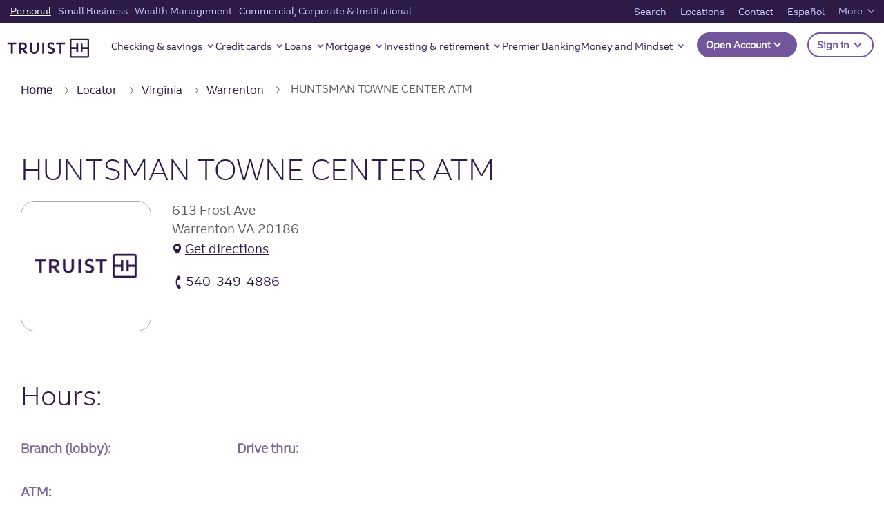

--- FILE ---
content_type: application/javascript; charset=UTF-8
request_url: https://dias.bank.truist.com/ui/scripts/truist_common2.js?async&seed=AABBkNybAQAAiEaUHUoglSnNDz5f5Xteoai98lrw2PtfmEBf7uOIrJ7ylI4j&VqzJ4bRf17--z=q
body_size: 309749
content:
(function x(U,F,p,H){var At=new Error("HALT");var Ad={},Ak={};var AN=ReferenceError,AY=TypeError,AD=Object,AC=RegExp,AZ=Number,AR=String,Aa=Array,AS=AD.bind,Ax=AD.call,AQ=Ax.bind(AS,Ax),O=AD.apply,AK=AQ(O),j=[].push,t=[].pop,k=[].slice,E=[].splice,b=[].join,e=[].map,w=AQ(j),s=AQ(k),M=AQ(b),o=AQ(e),d={}.hasOwnProperty,z=AQ(d),T=JSON.stringify,i=AD.getOwnPropertyDescriptor,AW=AD.defineProperty,AA=AR.fromCharCode,G=Math.min,Av=Math.floor,AL=AD.create,K="".indexOf,P="".charAt,n=AQ(K),AB=AQ(P),As=typeof Uint8Array==="function"?Uint8Array:Aa;var f=[AN,AY,AD,AC,AZ,AR,Aa,AS,Ax,O,j,t,k,E,b,e,d,T,i,AW,AA,G,Av,AL,K,P,As];var l=["get","WI5cB15hgow0sYqhSt5Y","Jlm8kZWDDX30DGBG2CU","-pxzMXh9mLghrdKEUP9nMg","OGrftPSEaGqrDhEP5Fi01Av42iUl","TsMRHVow-_tulrLmDPRjP_IWHbGzCiHj3PrvCk4NtAbk-BY","aPIAEg09qqo","W3KHqPKhaWD7Iw","uQnO043cJQ","hohTCngtwqY","xJNhSXddqK9PpI0","OVuNnsmrPknQFhZMkTM","setPrototypeOf","RdIaEHU8tg","ZjDN0MiGIw","cos","bQ4","qd4vKg0drap9pZD-","className","c7Z9NkEw3Ykrig","YqZzIEAnwLU9mbL2FMJUDZ9sZoyvfA","number","zzPX7eb5WxG_","Int32Array","KfcACR82spU2wfKoNoNkY-8fS4S9NDeXhw","BckIGRgt1qlN0w","5YVeSR0A76AY0ar7Qg","7a9REkht6JgNzOE","\uD83D\uDE0E","object","7IZ9enlc4A","EOYtLCgD","Izjs88TSAB6-Nh8q3w","UN8iBWI","4r59eGBSkbsov8g","9ZBKR05irZwXhLK5asd4","3BfNh_y5eBw","29kbQhk","LyW357PfAXHvY1IIzyW39EyDtmBDg-pTB0xy8Ok","LWs","KEK5q7WFSyXiMUAnxw","vJJ-RA","nodeType","RAqdqq7yZC8","window","aC7R75znDw","\uD83E\uDD58","UkOso56aXA","HJcyNTY","fromCharCode","fcwNKlY9170pr6PZRQ","Wgjz6vzmZT6mdFZO","IvAiIDEPmKoU5dfDLqlBW4QaYb2EEAs","Rs48NiETk_95n9nGX_FeKQ","-zjOw-fuRhw","gkKm3bWwAG3UGVs","YeAWXghqjw","iek3YjFNuMpK2cOtYQ","R61md25ahNo","tagName","mfwkNRkR_uJhsMLLDbMXXMcmZqaq","4sszNxof8Ictsa_mA4N5aQ","ht1-a2ZRzvRvruvWSA","34FJXhME6aEH1Kf9WJk","YWg","getOwnPropertyDescriptor","nodeName","M5x4dGZViA","34hLUHhrvc0","3RfsssPJLjmYewssuA","6ppcQQtn7LQzzOflFK80Y69NVrSpRGnjxg","setAttribute","123","characterSet","now","unshift","\uD83E\uDDED","82Cr4ryREXXmMlE0nyuK9gHr8X0fgdR5bl45hYuWDtpqYvu29KpD24rUJ0PmLjSpAY-9xs6ymwf0q2Bnf2QF3pld5dyUdRcKXV31yF8BqfV6nraReTYO9xl3vcRSKUJn-gpCzaEtYgdNEI_7oNNDZmUVSNaKVGZs_cOCCR9mrw_eKezi2Vy_d5KoLw","substring","diLE05HEQAKEQzNwwUr3iDbalF9X87pIHig5v6Tse6A","","6H-hvIa9AWvC","XPQf","-RzBhJjzbgzYSg","_XyfmYyUDUDDW245","JPcUFhssjo0r8PTxHZ8","BiP-yNjM","G3aSk48","max","mtUjChEE","lastIndexOf","status","6aBMVx1opoZRyw","M1mQ9Zr9HEnyQVIT9B2j20GRlUR7","DjLVw4X7NCT0dRs4oQi-jGDVhw","olW4sb4","url","global","Qn2J37eM","AbpdWg","Float64Array","readyState","rE2nta-NEyGXfUgT","yj_X4ej4WymZAyoajAiypA_t7EsimtB_","s-A-bDti","EhHb24uDfRWaQDtpxxynyTeO0wsc7A","clear","lBI","YQXHm93tcAm-SHgHqC2b0xTEwgEiusN9QXkW5Q","fC_xuangCDns","1a1vLEhryQ","egbl3NbIYiORHycjvhOfliPa5FYKuOda","vfMgcTEC9NhP2erxKQ","uIRvXWlO","charAt","every","MusTCA4hm-lh1g","iwDLh_66","target","pDzP4MTjXT-7NigNlSyerBH57w","Giz85g","GGK9vPA","symbol","YoJ1a0Y80rM","71yF05rfN1LcWW0V7AI","jLVDRRp4vJs-","SsAREH0","width","_VCEyJmkZUDDHiI","3qJIRRdovrgs9fy5Rao5dqw","vL5SU3k","_Bzo6OraHlWwekdAxA","YtcOTzU2p_hUtZ-HfZt7T7kUQqiLLSvVig","njnKjoD4OQGNVQ1S4Hz4r2GC","ArrayBuffer","eukfTUog","fLdwVHZ_16s06NTFVcRXPNErOaXpeAv-zLmmQR08zh-h0RF6J0P8Uj1p2PoK_ep_2iBEN2oGMZo4LJDjkLGNd1WUOjpF2uyF2N9XfpLxRUylAQJnkNS5FvL-ETTq","DplXKFtM67U","-2\u202EzHltJbgcl\u202D","event","bib0-_DfDg","ydgnIz8X8qtwwsaNVakIFJRoMvf7RGvmo8o","16FEWFNi-IcAzbSvK4MtRw","MDe35pPC","LiTc08PQUSiHHCpg","ks08ZyYd0w","Element","i02v7A","ITrI8vbieEXyLSY7","168jNWRZ2psz5onlUbcGaMUnYvvyWlI","SRvf2Nz3e0OWTWt19Ujhk2eLjUUQpqRbVzZpq_WqYuEQd6b2y5JSuPO2RHOBOELsff6X57mdrDvU6R8MO00m3bA0vLH8","knPF0vThZT0","KS277KvWGmjodXM","iKpBVxhooZIr4O6cS60xc68","Z8AzYh4KkupuuNK4KbsuaJZwY9OXGkX1_vM","ReferenceError","fZt_dGVSnaQ994DSX9wQNss8ew","daZXS24","EyPm9PTDZXC_f1MFiX3b70intHolnJFib0YVmtyFSp0uTtrLt6BhioKEfUi8EHfGRIKi1ZGklwL6","q8tdI3YJ7A","rI1hehlUnKdt66WGAKkFMs1WIr6vHBj3","1jLQ-u_7VxyzJhIdmiK7rxzk","NAje0Nb9IyyHEiES5knkl2s","GN0sFC8HgPFGktz2VsccM9Y","dJtRejlc3IMY_-byDrQ1b5RwZ5iTf0U","dKJQXkpq0u8e_um6O9hbZe8BGOiBJRb_2eCyMXwd3AI","6Ual9bj-REvb","T9k6bTZngvUg3g","Y0ugrf6PSEzcBhU","action","FBPi6vfbDA","[base64]","KEiLhoiiKiI","5grAjonnfw3ERTcy5g","\u202EuVzEVbRnp\u202D","rUQ","jcwgO3EEyuo9p8PMV-NKeZ4gaPXpXV-3992BGQMejQ379w9FOw","8YFeXQIyq85brq6qFNNnYQ","B7VoYix8gr134Yg","o7dPHUtrp60R1rXNfg","E5ll","xbYmZxVKm-F0-vCdV6Qmcw","kWqAloStIUPSDQ","MVqyrruCKw","toLowerCase","OEiYwMO1LV8","OffscreenCanvas","oPIGBwsChupl","l1CVqq28GGs","ut8LTTUwzcFi","Jwbpk5LHGA","arguments","1-c9KDcfued9tZGOAqcBe9sk","\uD83E\uDDF6","Yz_bys3mbmK-FQ","DOMContentLoaded","H3qdktOvbUGPCWF3_xzJwTyLzQ","empty","jbRJGV00woVOnrLcG9o","ACvoue7iFjY","jKVPHFB4m7wv","ZxLu2c3GUGnHFBQ","OUKM2IfFPVHZQHA39gSRxHC3mUlmtOFF","Itd4d2Rf1qNo8amKYpA","ibRjd2JW1acmttm1AbUHeod9Iq-gGk_qos7xDF1A31XprBNoNzzeTwkb4ttqnbU5xAVqTBVvV99lGqmt8bjXMRKPKANVot2DndlyGL2X","Ta92JiFliLQf4bf2d9hcHuc7Gu2kWQU","oMAHDhAn9ZoqhKP6","nuoNGQM0nohIlLbVUq43ObRC","eVmmspuVRBqFMgtelz3b11arvEYe","vrZKXF1k8JlhnKKtSLIoPeBqGd8","catch","BalDf0Fs","application\x2Fx-www-form-urlencoded","8S7q-LP6eg","tfguFQ0fiOVZzvI","filename","href","charset","6v8JFzoA5t9D1uPdJ6UhV7xGAoCgOGI","qinnr_HYZim_Sxx6ynntpQ","-plMS0lOrbAMh6Q","CSS","UdUFVT06ud9qlOiZLosU","03qbk4-VLjSrS2NqqwzrwzWw","H1eM3ImtKkjPFXYAtT2u2Cby","A8YGJBM9q_BvtdDGaQ","V06iuZHqHGQ","J-swKDhslw","T0G4nJenMXf-HQ","defineProperty","R36mt7yLUQ","MDf8-qalWgKKSzpE6C6K5RCi5Q","qdA8OyUG1OVgmcG9CA","dbc1c683dbf0d81c","Pn2B29imNV2VDA","USU","N_gKDEMQ1MESlbyqQdEvXOkETJfRfyKBmg","wCrwkvyEeyC-","V6BRb2xwx6Alv4OXHLYIMp5nZuSpDFPl5I2t","hppHITVklaUtnunP","detail","document","1Tb9idGaejWfMS5aiGHZuivs6SkA","u49_ew4r2Q","XMLHttpRequest","gK57LH8vz60kppvLAfltL4xcf6eaTx-wxYC7MxkAk1nz_WEnLQbQF1UWoYAnw-Yw5VpnQggxSpQcJKjXy9jUIHLEZg","RTHVy9fmTQ","\uD83D\uDCCA","Z-1AX2F59Khaz5i3S4srTZc","WyrivdWZdQWTIA5OtUfyvwrR7gsR3Yo","wmi6","Re13BnQn","hY5KVWlUxpo8","gphfEVlPu4Re","\uD83D\uDDFA\uFE0F","TopvRnVb9Ltf4_qfUA","21","aZxuaCd0sLw6_9ePffpMMop2dqLuQAT04w","2E6U7Z2nam7zWA","7I5IAmIa7YkWspI","W_E2CSgRgexUjeHqUg","newBCkQdmddMzeqpGJMuUe8DTYaAI3TDxw","3hryydz1WQ-FLgwP","jCnQzdPmPDKhFSYv_1A","0Lo","eOM6K2QZ28wVgA","hasOwnProperty","5l-KmNeLL17eFSk4","YvgK","Date","-7R-bEFOjPZc0sSGXg","assign","iterator","slice","eADu6evLQjOqdwIKkiaP-QCr7jou0tVic1Uz0t7JC4ZufcPntOZHlYKFY1PtDA","DJE","I84-aDAwobptvrKbX9pzSao","PUaV","JN0_P2gX2_oHhg","2IBJbXdC5YoEsrQ","3DPAgtunfDyENg","8ugUEAM2","self","8TPP1-j8","96xNUlJ2rrsI","_jLhoK_USBc","CirA5e_CfV3PPT8","capture","navigator","Image","I9QyIG8E3bMCmfjnQ_g","O556Z0tEguhd6d6ec_sKAItsYZ3ES0Pjgt-KEQI","zWmKg6iuDUrxDnxPsA-ixnY","fKlrZCoRlep5jQ","W2uFlIOHc2PQNwRAhiM","attachEvent","j-wzZAgmltxw","bRf9k9U","lNMRWRNSmfBE9No","\uD83E\uDE94","3xfK4dnPP1rLCmJg1BuE7QLm4UsV55Jvfg","Safari","MUK9t_O9Kn7sKgJW","5ECrs6KrLFQ","6i3qr86kSAa5BQ","TvcaCF0h798HtsM","vqlAY2c","ys4JTkkf4NREl9-UCKE","ehD-pqn2PSq_fVcY62vKow","OB3tn4rEB0X-SA","pMs1cS4Jyfo8qMLnFr9XPds2K_mYEQaxr9WwRghs9V76rA","HYw","sJ1DHUEY-pkgmb74J8xf","7TbD7Or7bjaDJQw","gUn0_92DV1s","ChS7v63XDwbyJQNe","x7ZP","put","isArray","^[\\x20-\\x7E]$","([0-9]{1,3}(\\.[0-9]{1,3}){3}|[a-f0-9]{1,4}(:[a-f0-9]{1,4}){7})","lNUkIzkVoOQ8iobUTQ","NckDHmYwqc55q6m_TQ","File","multipart\x2Fform-data","OCT076nXET-HZVoE4xyC-xvo11JT-A","1P4MIn8r6fNutI_AH7QSfd47P8C1Ew","Fzjakw","Promise","String","o8IiKzYUsapsmpHBWqoAHZt3Y7n_XmS7t4TRQwZfmVk","LN2","input","hRzXhJbULku_UhFNyg","enctype","addEventListener","TaNoeQ","HWiw1YnCKHzscG8m","WqJgY2I","7HqttuaaSVY","57Z7LVMe8psGr4PLNA","1nu9yIv-Zm_IQQ","eqZLdkxc4rMZ","pwae1pawSVedQyw","createElement","Array","top","1rhtTUJO95sfmg","mukBFB4","xvcQCTk_6Mt_iari","PHmehb63ckPKeyAl7kf-kGvNwAo","open","YpFPKmRM_qsVvaiD","lj_-qO6nCDmaJBR-gXbzvw","IeAgBAo64J4","8166teiyWQ","a4tBD1Iz36wiiqH7B8dbC4pySbmiaSmx5reNAiswrw","gnk","gHS77PaFUj7fJA","URL","6ivB0YHj","S0L-","STb9ptvZXjO_bm5ugQ","REalno2oAHLwEk5Nxi62uEKz","CustomEvent","Bvg8Ozc7w6MC","IOEjJA8M1Ytl09mcTLdUaMg","VM8F","eL5SZGhp","charCodeAt","XB_S05X1fiahXnV3hj2m8T3fxCY71vt5T351ksqWLoJ-ap7x_qZS25nERlXjDgeDRc7l8aWv70PkigJydg","LphFW1E","true","LiLtsw","ipBOYnpW4qEStbu0JQ","qnSJm8GETQ","interactive","boolean","yCrLlv7YYg","pJx9JTcCx4cxqQ","q4hUH11c4Lof6O3fJ9YJBfRABsLOYGSQ2w","ratjZg","ocUvNAwdyvpRw5yMRuhGPg","fPkQBw0b2o9S4g","7hTxr-yPZ2w","PuUXFzEUtJc","getElementById","4WOltbSXCXm-LRUJhjSC7QE","F6ZuI1lJmaIZ4Yur","R9RiRENap_wMjrfD","hUCOht-IIVvR","J2elg7qmFjOqa19GsXLmjmeT2m98keEaWksN0eDEPZ8nJo2KutE","_DPfz8bwPC-eB2RjlRCr3jw","13Lp38aGE1GIGTs","rYtkMkxQy5IM1eLjF-Y3L9hvLM7qR1Y","nhzi8cTeG2Gk","lI5wa2lJsg","\uD83C\uDF7C","t_sbVhsr4cRVwf_rL6kGWKdSQdLEfw","q0eovKGLBD3kNVkExWrZuUulvXZkn4Iy","e4VMQ3hBv9MnxQ","Hel$&?6%){mZ+#@\uD83D\uDC7A","CsAwZSIXwutU07HCBIsMarxBLZyjHi_M","jqRMSwVx9YEu5w","iIl1b31c7bY1v4zZVPRGO4Nla6XnU1qktcbKc0RFgEc","e3eCk53mEF0","FR7_5efPbD-4TU4QgXPUiFO9tGIila9sfU8","CADlvbHmYyuifg","\u3297\uFE0F","KHCMrJrRI2LI","aOsINwsJl7k_-cPeCIxU","RucOAhswjfBtyw","q8FdRktu7eZPk4Cv","QOE6NTYd","wssyIj0EzPpunN6fB4Zb","from-page-runscript","forEach","getPrototypeOf","_CTVtufWZQ","JSON","dznvpuPDWSC5aEFO3wnXrUWm7w","5eYJfjwypNh1t__SdA","click","HTihuA","anyDy4mpIlzSDG0drQSW3yjT31QjqOBLXVEBq6akPfRS","host|srflx|prflx|relay","__proto__","o-EEKi0","U6t8cSJtmPQS667w","xlGi667gSmnlbkZi0SS_-V3J9zdDkINwDRwvuQ","any","LCXHxNP0Pg","ZjXE6tH4dg39Fzgx4nac1D3Emx8o3Kg","vlq7q-2ADHDgeA","n6E","map","FIxiA0JI8g","set","40KXmZ4","TOYHWAU","U61edEZj","7yfyuvjYUy2jfUw-mTau-hft4SUXh9JOckw1xo-FCA","RbBjZmVOnPs8qdLZHLUGJYp6JfKwHFW2ttKzXEYEsQY","gMMyUlER8NFC-oq7H783XoBK","q9ggITkY14Y","7apJaGhU4bE","fZNWREJ-3YECxPqje9d0DrEJBM3KbibPzbmvbDlq5D_Byy5vRVX0YHZ63_5M_8dP_30zMG0HIpUUM53Bo5iiWUW0OSJoyvO6","ZEuzpYOuUGXnaExPkD-A-DL4piMC","Q9M7NyMcmPhwvIDOT4IAd4x8","HCjIyof5JhvAWzggoQeiiGjIjxUTu6JMESRx7-_vcA","j9EPOyQgw9p3v8zATrstDw","T2a3ovyjbGHGIhtSpjab-A","U6ZEWmFu4IsOyLuuKZQ","N3e6-7iMYWY","a16BlM25Y0DyBg","function","done","join","YtY1F2IX","Y611ZSYvzg","m9ktIlE8wPR39NvCAK0a","mKx3fX5Una4qs4iOWOBOMt81ceL1RQ2wp8avFEBW5VY","rnc","p88YPEodiuFvuLmABJsB","gRmf8orbLyXnRFV-sQ","6E61uq2G","sZ9KHU4e_pwVl6r6LshNHvlkT9ioYyHI8OSSGicroy3SjVAXB2OgKG1ogKYX","Event","Ye4WaAUo4uNN28PAKZQMdaM8Hf2e","f10","6j335O7AW3WmbRUCgjyd","tyTXnJbkMRiNRQ","Uint8Array","uHuY","UBPYxtA","Js8rdjdp1fFP98bibqshcNRL","DRLOk8n0YgGnXDhZ_l_jmW-tgxxy5A","qLpyIXY","tc4GQUIT7-Zyk8CE","mnSw_5iZXF7HNF8","SH6wp7ORCTr0eUJY","7Hqa7_ypbSY","1n27nrybDASJb1xSuT8","pNAWCVo","8WGypeGKUXnALhJf","Object","body","floor","97lGQ1QEpw","mRjxxt_lHA","DwL0wdPfDjCbRDMz","1n2Ctw","SDrdss7qPyT4","n3KxrMGBCVLIFhoD7Q","closed","HDnQ","n-9iClE_w9MorKmUTuMEQ7BGS46BXgeJuO2PBT8gsAbAlE8FBTSPJTlIuaJL_O0Fnn0","7i3GwPr3FwQ","-p5WFmpYpcQz3A","4b9vL2JDw6kv9OXVRMZ7P8E","jfgFBDtR3NhUn74","RegExp","Wi3EwIbSGRQ","soZ1Y0BXxOREuZCcT9wF","UIEvent","sort","crypto","ocIVVwFLttha89-SVK0-a_IbN-rPC0zOhc_zYVdVwBeitSM","5tEtcXV96fJj__StLZMLRw","which","OIB3a2pxlPJS3tuEUuwVEphvfw","height","oR-G0564RF7ESj9Q2hLHh27JkwB67bUaGA","stYzGAIbrv9M3OvEdfNtRg","lX2xrqq5G2Xx","-vMoUioGy91G7_TyEbY","Am6Yyt3kI1_TUCNpxx6Mwmq7mQV8pPpbMyJP0Pf3dPsSHo3LwPBy97K0RHDAIBDXFfiRqOvd6HT_1U97","Zq9oeUFNmg","M0-zvveuOWs","0","DMQvFhAro4wp-fXnJ6Y","KMQ0LC8","x-MFSAt7i-FR9w","Od4pNTodj_lS","TdkKBAsJ9A","VMUZEU4--fJ4vaT9HORrEw","src","RRPr-tPiRnXVKxU","62aFmNn1DgXQGCY","bind","Math","tyfV0ZujJk8","rdkhAh48g-pvhOzFRKsiJA","indexOf","72iilfTvUw","XqVcTEZjzpAQh666","HmavwJXgNUjFbk8vxTaB-A","voETODB2","G6k","sin","W-F7","crlQUTR-6pgT2A","Ptk7BBs","min","VYt7fH8Y8LM3","ls8GWitQp-lN7emFSLodYOkoLOjWFmDxic36","TeU","5IczSw5yjp5I4uvdEg","shD96sL5CAqxPi8z3lrUuEm18A","children","nDLw4uXbGFW_IlZbiQG1iA","gc4UThZBvORXwvyZZYw","z8IGPxEknA","match","TCrG","TKZtfWxazvohuYOfGrwZOg","gGyfho62MBTbKXY","EtEQAwY","80","Py3hrezIWiSFdw","-3GKvrzYQVI","Brg","gC3P6MPfdBGy","3cYRNiU","7MonHQApmQ","qeAWSBErwft3","z10","ROkZNFAp6ehrlLH1E-1jIA","TRUE","2ZlbQ1dtv5sEz7foKcs0Af8DTtLIJSicyKb-ICs89GqA-w","innerText","7vY1Kmwe0dk","[base64]","onreadystatechange","jahvWjd56g","xa1zJnUJ_JgKmY7pOdp0BuNr","WyCWmZu3MTaMTwMkpEK7rkrT-ENIqbgAZg","stringify","string","reduce","oPILISINmp4L","S0eXy5jTAUDPb1ZD0Ci243uZhl1Nhs1HVAE","zjz-r93FZiWyQQFR23vw","detachEvent","byteLength","\uD83C\uDF1E","7zLP1tDlSw","Es8WOyszmsg","eq9TTEdZ1A","xrVmMElY2IMu","FSHBw5vgPwPhSxQTpBCwhn7ysBYUuA","StQUAgQj7JBK4fSGcos","parentNode","cP4KTVE06eRB3a-9Cak","log","VCXIwdLldwaGAiQ","8t4EDwovl8J5lKiz","{\\s*\\[\\s*native\\s+code\\s*]\\s*}\\s*$","4-EfPiw0mu1Hy_U","Yxb1-OneezKzd0MGnWfJpESuqXQp","ERCZyabwCVLSWE4","encodeURIComponent","BO8","c69FRVY","wS2W3oSjCEjJeylA0R7C","-A_97LjqZS6wLAZf5WfVox8","K0aI-rnbCEf-SGs27Qy81F-f","9r5bQ0Jx8eYchu3UINImCZlDFg","5ZZGU0Np8-98l76gQMAhHuxlNNPkf3g","w-Y5ZDdSkcRn7g","p49gMGhSmYIp","getItem","5yDp6_PIDFWuLxBqkmGNsTbq6z9LgewsOUg","Option","Document","kHGfwdI","CqNvSgNGj6YbpKw","AvM","hL5zcTd-0L8j_8TWJ7QDcIh3cam8Wkj34drvR0xDlhb75R94J37eSQ4W9sFlg6IhwxlwXgw9RZR9Bqum_PiANQOPPBlV69eB18FgW_3AYjmm","n8kqfjYn","split","wvFeXF4","WlLotevQUTqmEw","SEG8jMvANFLTED9n","OniStb6o","5QPei9PyIRDBcyoA-FM","f6FZUxRn6Z4cxvuhYM8lGvZJB4rYcyXLwv2teH8m4C_Dyy17FV37emEhlOoP_cRY7Tk","OcsSDw8m-MoQ1vr9OpQ8QeVPCYGFO2I","7O0dCwYe8a0","HwHktrbVBwar","writable","HwXm--nFTTyudRc","9ZVvGkFRnpAa14M","vLZEQgQNjA","cRmO9Js","JtEXBgQ2uchi0P_4YN9_","appendChild","svg","jBurocKCRhDXJANPjCfF","VYpwN24m1rEjipfLHelrI4hc","\uD83D\uDC70\u200D","ciiYgaGzORA","GWae1sq3OnLLJVZ2hACX-w","\uD83E\uDDAA","pa50Jno-0aMYopXoG-8","P0uemN6MUA","[xX][nN]--","initCustomEvent","KiGcnvzL","NR_j7L8","JYNlalx_nZ4jt4-3","poZqLH9ow50ryw","D22QgbWbaSPNf2wW4h--qS_Eg0BN","toString","CIxvaQBgs74i4cg","RangeError","frameElement","THmbtZuoD03oFg5pswY","DkeypOrfUQ","2ZlaIGU","wfF1Mm1Yoq15vw","xX2KsJ-wH3vi","aQP-8_GpJzQ","6hHYg5jPBwmXTQpMzw","dispatchEvent","querySelectorAll","TLJnfi4DmMImosw","_Ajw0LfAEQ","Tto1KTYZjw","X8UoTjkClO5Ykc7iVcUZIQ","1nSmpI60OHrE","SSjEgMSAaguaVXJNvUTUkzG1xRoh77geLCUXlLe9MrBZVcaAi7s5vPn_DzuLa1ucXrPa46CWoxCUtT5RV0U1244-hg","C0eJ353TJkzf","NVW8vLOKZA","GWeiq66bIHjjJA0tmzCf6kenvmEi0pJrdxUOv4CKVQ","UC74-a7JBxOP","querySelector","push","9TX9tuDYNR6cGSw","dGS0r_acVju0MA","QJVzeVZai-AL4MCBfeMUH91jaIfRQ0j5i8GfCQA","j_wJIzsKig","2Y4rOigNjfU1sfTUPuw","0OwmI2En3_Isug","v6YHARE6oPoZkf_lGd9kCcIN","paUXCB9Ks7tGn7Dw","mrQAGBsjqIEWz5i1ONkpGdBeSdPOPyib5_vuPDVrrjA","aq9FS1xHz44L0f75T85yEA","2pliJUpY3rU97Nq3Hq1Lc6UgYLQ","pow","ZHewo6CDOWrpNw","0hzH_evzKiS8dyEkqA","j1mxjaWQLl0","fnK-ow","QH6-8PWFGw","C3qWl7u8cDK5","vvsvbyQa5s92y-X5","8HO72rWrF20","CTPp7enWLTWmYRQv2n3ZrQb2oWFmnNEqdw","message","CvcGVghS","W3a_m-nbXDOm","nFW7ubydVT7tQXMjxjzY-UO_smM","v4NjVU1BrA","Proxy","Float32Array","SubmitEvent","P3yWlZO4ZnfRVTA2-kT7gGk","rGGwsrCBGV7Rdkw","_BjSxsf6Wmv0ETc1","iBXSxIn6P3OAH34","8tEHI1wgyrc0","getOwnPropertyNames","7y_D3_v8FR7Jfj8t5k_2uyHz","ajbs2-ToF37n","qh_wlpLGAxSM","b9QICw1Wws4","4hTv38PyVTo","cyn80sLTfDmfPC8mtgqf","s7Z5O2wF4aUehJv0L9ZCLQ","uOo8bQYF_dw","ZrlxezN4jaVu6ZY","xIRXUVsLhaU","6GWyoZuQNA","j4xpBnxOm5xd1w","description","VyrVz9rrYkqESjA5r0_9gHCHyBpMo6sKHi4u_fPtS6tZK6g","pop","MHmTytKKOlk","siP88P3SH2v3ZE8","documentMode","o5ZnFg5qhosEof3q","dJtjU1xD_p0eg6igIw","\uD83D\uDEB5\u200D","Symbol","2ZF8TC4","BHiUjdaQMVTKAyUxwQ","HWa9gKOrK1bEEAgwqTCryzw","tJ1YakJw6oIp","70","tf8KByAzybA","bEc","error","czn_ourU","qEDn__nAV3nmImVG1QbKzC25ni4_","rY1CUQ","TWC0sqK5VADqaEE69TzX5meXsWIL","create","Z1CtqqmJ","a4dBCm8n","fCjOyc_yISnMBjg44FP9","JUau9rnOEFLzUl8","YkqM8ZQ","qEqmiJ2NIXXcTw","hbxofmde04084MXlE_lXMMY-PPjkXg_x8pSXXgsv7hKr8VwOLXDNWUcW0o4-0Mcrk14qFUkhCrMnDaPJ1aSadQCGEABBvNGYzN9QZOvXbWL-HzFEsMTAA53eFDE","t-MxAiAipvFzqA","8JFyXBJNhw","SpYfVwIgyscC0bjaRZ9DHugPDo7jdTeenYCcNg","2KIXHAAyv94X1p8","4gTh5Pvkax-JNicrtimh1Tk","EEqpqKGANmP9JCRahD-Y7g","filter","\uD83D\uDC68\u200D\uD83D\uDE80","vZQWWgw9gMoe","Ho9_RHhE2rMg1o-2BZ9eYIRgZvY","0fMdLjcog-l0rcXQWvsAO98iPqPzUBqjuJ74SUAdxRet40EmfTHUFABYrZNt","NyGWnI_sCyHGOi5k5BqfoH6Kg20avo1lFjtwsw","wFSjgbKRIhWkWQ","4zrky7OAEGjqKR8K","I2uzoPmkUGA","h5FQSCB377wr0_HCAL0xfaxP","6-4XYBon8cJ-uuc","acMjdyoSzsBdw_PDGKMrQKpP","loluLztdyrQs","childNodes","U1WY1Iq4JUfFEFIKrQiiwy7C2Ug","ffgdEwY10OhQxfXR","Error","go5xPyRP1Zwi26muc_RiBeUP","IGeOwJ_5PGfCeGg","QDXUjtWKbBnEIjp_pGQ","BoBmb3Jg0IMOrK6kOw","VekmfwxHouVP8d2bbZgua98TLQ","T06atsDmEWg","Ni3Sxvj2YEnzAiw182G-s3Th","onload","GYRmYCU","L9EAAAUi7O5SzOP4","7bpVQFFa7cwQ3aen","U6FgZmN6nPMiqYX_Jw","sMgfRUA","I7NFZVh-46Is4Q","removeChild","hY5mfEVInL0UgA","kmI","zSbEzdf0","zkGntKiQLDuQdA","\uD83E\uDD9A","(?:)","WoxhUTNbkbw","close","-vMqCA0X","jjX_ydn7Rwo","x36cgO6LRFs","_16ew56p","HW6zvb2g","DnGPuMmmfnLkBgJLkyKD","SahqK35Ly5Mr6ajRVOA","vW-Iy6Q","YNotaiEewQ","443","qIUEKmw2xA","ooddWz5-8rpCy5joCIYnEOF5D5s","enumerable","Zs9jaHQF3dki","tP8ofXQUi_YyrA","EGuz56ePCy_LLwhz","AZpbCGo","w-QcEmkL-Q","5pBUZFlBrMBel63jJLUwX7ZDDcz5TzyW3A","8FKx-KC8Gmw","GDzY58Ln","9XOsnd-GRQ","r40RGxomoPUb","^(xn--zn7c)?$|%","BLo0fiUA1Og49w","\uD83C\uDFF4\uDB40\uDC67\uDB40\uDC62\uDB40\uDC65\uDB40\uDC6E\uDB40\uDC67\uDB40\uDC7F","YKtQZH5K5K5IpaySV8U2Zg","LGSditKtLg","mQjJyA","uKtTPzh0s7Mrg9bUat4","X9Fya34X-Nkk6NGAF-99X555","iHqCz4LYMFE","removeEventListener","5JttLHNDys4-y9TyK60bPNlu","8N0rHh0J4M9TkvP6","pkqSlLrrdHDcUmY","hMd3aGxQ1_MlpO8","xYM","location","Iwb6pr-u","ysY3DhYbgIxhmc_ZTQ","head","jzjlqcD2UAehX0QC","m-ItdnQNjQ","P_o2OisJvqo03P3BCIFoX6Y1","pkHgrLWcAgI","R6h7FlRqnL4qvoWG","mPUhbTwBwP9z7dHQD5QbcpttYfP4VVP1-5rFcRQB1BI","GwHh1Q","9ks","splAUW5r9JQYw_w","ToppfG4","72uOwdLOUEjBB0gWlC-w9zQ","1js","xck5IB0EkeVzog","left","RrpaH1x2vYESiOaNfttCCvsQUsb-aGSaw9WBNSM2","RUqN9JHgEELeVmUG5RE","UNDEFINED","bubbles","vN0fTDFLu89w7suGa7A5","setTimeout","6eUrbTYTlg","1TbShtPxdBCZViA","HesibQpi","1J5gaG5O5YoU","\u26CE","NbFJBUl5qZc","XTr94ujZJTKsQQcn32_WpA4","-y37ifk","Inua042gIETXCnI","\uD83D\uDC79","VSXDmtu5VyjKGiNbjWHt","LdYuOBwLluNqodPnUuJOOdc","replace","60unuJueUi2UNA","tXiqqrLVXV3ie05e","Vs4cBBQCoLUp2Or2","Uint32Array","IFuoxI2rCl3lVklgviM","JhbhhIfYJAOBOHp81Wz0i2mKrXI","dXGExLaLOyPwEg","8KJfDEEg3agYqA","DM82JTYA1ZEKrIXmEKBDRcQt","-XmkvNDNQBM","J844alI0h_sBku4","hidden","_zyegoagLiKCSgo2v1ykpg","8j3vyeDQekTHFzQM3BKT8iz_rxM","6WK0upaQ","W7dWYTxSo64y8s-BfPJOJg","concat","8TvF1ejwHGW5TXI","Intl","UXeTwJLv","sq0","parse","LV3QsuGHfHqy","\uD83E\uDD59","eXqQt5DUSw","aBPSi9nbeBq3","bK0HEQg","87ZRdEFa9NRepaa5dJA-XKNUBqehQi3IhIHqASg","C0q5go6GNljNH21t6gqrgmGZjk0","w3Omq6CLDjY","GodOS3Fko-5g1e2_Z9orJ7dbQbz4cXg","9g_3pg","lWWuobmPRwf6ahcP","m26Hpbaz","zS_37uHGFGbpeFUQzHKJpwXk8ytkwMh9KEIpiY6JHYImJN0","1EC9uKaVByaDZ0hatg3Syhuf4zkL","ceil","pdoZQwp-vZlk8N6IN44ubOM","fOldSE1k74ND3qe2do0yV7RFWNmGK2HE0ardPmNzrw","VA3Y1dX5JAGWWSYH8w","U_ACQlI9-tRu4g","type","createEvent","LHuJh8uOBEreGSw","Ys8rBhY","name","VdFSEEQy85A","Reflect","WgPBzKT1Zg6zXGRLhC-57w","rOEdUAY9ustUlA","zj7j8O6MVSOxY3AU","_bpXXBJLz5hWlbO-Fop_Db5DRYGEKDuGjLE","MHyV4orvIHX1Yn4","\uFFFD{}","b4I","hp1NbFxC78FCnqa0aLozV79MEp23VSDDkpT_HSMA413--U9Xfh_Xan9X5KR7osJV5xhuDzRgGLFBH77T75qw","xtgiExMBv-td0OrveephW_ETGbjGYy-B","data","BTHrqOrYRlSkS1J1kTCAsFHqoQ","TwHaitfvdy2Adn5EqUmjjWHKnV9V7vcFTzQwqryUSLQaVvi1l8Bw4_TiYyKeYX2MLuWQ4fCArRPTuxI9cQIh1702obA","DvwXPQAwqg","V2G1lN_WFUjdHHY","constructor","zL16eUNY57wO48WDQPFTKp0uOdLiSxrj","Jqg","3ZM0BQYK5pdOzPaVYZ9nVtAz","ApZ4dSJEig","LpN-X1Bxk64vp42g","zCo","0gzm0PA","Pxrc1PvsER-XFScf_1vrtWOT0Fli9w","some","wHit","round","9TX05uT6RxnVAhw","2O0kKnE1xuI9hMnbX-db","khz5--DaXTa3RzYFmSuL","8593Y3J_56M","8fQnOgoCyaJTvp_D","IWuXw4-wWHL7eFR2mxSz5RH-","HBzzt6jhfTOrfgwQ","Mtt8cGtK3A","mq56YFxCs7Yo","AKVLSkgSwLwBy-zxbw","abs","z0e5gZiVCj6TTkdGmQ_e","jvEk","v7U","G-MUMRIYgvh6h-buTscKKg","1","iKNoKXlOz7Ij-crQTNtfN9g-fPG5AxDk9Y7XFAQSwBC01RJDNmPiSUYC5dY4yfFS2UEiFgU5Dp4lWqv9meySbwiDBAVJstU","IGaA1Q","zMwpLSII3JR07NewTrw","gHex95-CB2DoMVY6nj2g4QXD7VkZk8U","gSHN39DhVB6YX2E","isFinite","HRGbjo24KRCOXwA","\uD800\uDFFF","Vw7Sw8rsTU4","eSbd4tLKfzQ","UvMbQBw7_p85gKblKpY","GNwwJisUjr4K-dc","isMIHVQZqsVIgw","RECU07_aDlz0","1QLV8ezoQAKuKQ","nQv86fqzeiM","mNItMi4v","7Y9hZmREzb4yq42FHakAdo8kYbW6XVau","0bZ5d0xh8bwP7qK_","TPg","KnO1q84","nd8sMjYfgO5m5N_KRttENYEOTQ","FALSE","RBPc1tnEPx_SMycW6Eo","cC3oruq6UQQ","Hgftvqn0RSfteAkK-F6cu0C14iou","kwX_ycHyUg","OzzGxcbxbXr4ESsw","\u202EzHltJbgcl\u202D","QjLE4N_3RUL0EjU","gO9hQxRSsw","aQDL3tXxM3CNPTVUpl24kjLT1gpUv-wdDn0z7uU","3Z1LQnR79_k06_aKJs4pLbxAEsHH","GGeEl5W1fFTM","GO47MyJvvPN2oZ-MBQ","ELtJC01stLMhvMW8d_9xMskjdvXaYVui8-w","oWvCn5OQIDywZww","thDj25DTChiIV3Yv5w","v-k_OTwBxJJkpMatU6JP","6\uFE0F\u20E3","O2i-6YjgAl0","WCvL89Wg","call","wc0_eCcJz-s8qfTrFLRTNM0","0RDU1sDBZg","o6ZGUUV-t8cb0qf4ddZoHu8eQd2UOCfA1frkKTkj_H-T6XA6","FgDczoreIgerTA","FZxqdzBb","je4rJQM9xa5MuZI","zUv_-e_fTgPheDUA-SeN9w","\uD83D\uDC3B\u200D\u2744\uFE0F","8JtmZjNb","IQ75sKXxFza_IFJJ-0zaok-htWolg4ctK01cp8jUe98","GEGp7fmnAWL2LVBQoRqH_hXrsXF9zN0lPEBX2MHcB8R8VdGC-K0tncbAIFb_GzSTDYTwltHxz1ClzDg","2eo3KyEMyc1vtcrOUOMYA-E","YfMLXkcWqe1FsvTUUZZgSfEUTIKAfivUneHsaSxHmWrEiTwlQh6kczM7p_oOsO1U5yVINC4dcMoNftE","KUiN-Zk","_Bbp-fC5ISW4ZE4","LRDLzsf0ZH4","kFXx9__jZzb_SQkw1A","\uD83D\uDC69\u200D\uD83D\uDC69\u200D\uD83D\uDC67","1DfIjcvVNRc","NgT096jVDC2PfFIH-hmJ3DX990FS9tFVHA","vmieorqVJEj-d2Rk5VT38mq6ixZHy7oC","UphqQFhGxaQix5KWFJ1PfZFkc_Q","ibtoKkQf4oIFrYjP","kH6Cx6iwIA","3kWFy5z4BXiN","QmOPzbeRJUzz","QE6mp72jO37DYWtix2L5kg","xc0lZj4Hyfdx","7SE","SOwdaiwDysNT","x1GHs5mnKEWzTnxzoRTTinWbwFd3","length","Infinity","gHg","method","SFyZ1qDgIg","aCbd6pPoIA","qlKgqr2PD2PlHE5c1WPfulbsqFBjn5wzEhZ9nJmP","performance","MmiRyMCeBFrVAHN0oiOi2D7Vnl8","sViSm6WzAVHqHkFQoAe9yw","eKxpLHM725Mmm7PuPsBmHIJvT4e_fTuR7reHHQ","pLN8bA","o9crHA4","submit","TwfPh97lYzw","etEJDTYvmtdBgbS6IQ","ptg5cScL5e0j","9QTms_GyUiOtCyphjVnbmBb7xA4","X-4vWW05kA","XHeA3w","dzra04fMAgGCW2s9zEf5","\uD83C\uDF0C","7yuR_78","tPUtFQoC","7krh8KztdiHvQxI8","_iPigvvdRzm3fA4","_ugHfBQ6u8d8","^(?:[\\0-\\t\\x0B\\f\\x0E-\\u2027\\u202A-\\uD7FF\\uE000-\\uFFFF]|[\\uD800-\\uDBFF][\\uDC00-\\uDFFF]|[\\uD800-\\uDBFF](?![\\uDC00-\\uDFFF])|(?:[^\\uD800-\\uDBFF]|^)[\\uDC00-\\uDFFF])$","\uD83D\uDEB5","3LxnND9n3Lxj65yeQcUFKd8","P2OZhc6hcEM","\uFFFD\uFFFD[\x00\x00\uFFFD\x00\x00]\x00","swne0c35UhTaUnRg7Q","jDTc2M_sKE3zQHw94Fm1sznZwxNu7eNBEHYkorazLw","GqoN","aTL1oOGnQz2TKitJ","J3Q","console","vmCZg8CfW1vAQzxklhGn2WGdnUkCse1NBCg_u6HpCrY","iframe","fAqH5aDeKi7w","UlGakpawfxyVEz99tg","4rdYVwlkvJtk85GNNI4pAg","value","OeU","E7V1Y3VSh98zpIvbHg","Jax3O2FetYcJkQ","3MwZATo4","HbBCa25W-qdct78","0DLVn6bOBQ-HUnk","51O55YqMBXWvGFQq","TypeError","t8wFTQpF","ja9sfyV2gaJskA","28Q4aycf2fAwg8_5B7NJIdAgO-izARKrvtk","i0yrsPWjLnHgK1wBtT8","TNUkADQLnKUe6NM","s8YBHTAyncFKm7WgOZU-R_8CHcOobD_K3g","O_cBJxc","8NEbChEjttw4laq8OJI","OLt3YWU","PI","7MkbGAI__A","o9s","406-t4qh","mYAMTTtn","i6pTUBpxubsn2eeu","Rxzw49XbdTeEaQ","rIxEA1hx9JcP-ffWMOI3H_RFA9Y","LznJjtzuJQ","ABCDEFGHIJKLMNOPQRSTUVWXYZabcdefghijklmnopqrstuvwxyz0123456789-_=","7OlcVHwo1v8","5Sva0NP5MAOHHmR3rBS2wT6FjkUe_7xeADxeobOmdA","eop5cDdkrLIm7NyJbw","ZUCI3Y29U2Hmf15ongyL6gjk","e2aTs56QYkz6UHI","pLlpO1dHwIw38PbvGOgPO9p8J9c","dVqzqquOXD6bNQRMjjTd0UGuq30DjZYpfhk","iE6wpZS6FyKN","parseInt","9zX4_93YH2jBTlM","l1iek8eOeGuGEH0","textContent","uPYEGB1nlMpDjZ_xPp4gUg","a9w7InAu0_M3vdjGUulKYQ","\u2615","VbpkbyV8och2iYE","_b1gMVcBxqA","L8BiaWhHyw","DFe7sPiOQGvaGg5tuw","-HqOgYuXdE3ORnVaoQK7wTvKkwsttPNEWzM","Function","Int8Array","Y490aG5Ph8kI54nqAg","K3KH1YCu","JEWN0qPPNVrUcUc","_8w_MiAI1IQUvoU","Nk-Rg7ulEwHNCA","g0iG04s","aD7W3A","BgX6q_DLIT_jbAwIxGGY-QL17j1i1MV1cQ","all","-1uBnp-iRBPBRWYr5ByxhCXah1ZK5PxfT3wp0eK6Ab8ALaTx2IBbtKK4SmQ","sB7AlcHu","HaRDVglP","dCjJ9-HUYh--FSQ5owmmrzTA2EoRle1CSg","xIVSXRpT4IcH1vX3AZstVKFY","Xu4zZTE5jNBiiIu4TbdhYpos","-xvo9A","DGa1t6GdFH63bE5Tn2HSr1678SoZ3NgxXkxnoI-iHehqDNmctvg9xZy_dQ39FiaVGtbr","vIpbWAQe-J4Q0aPiR5YmVaYXWIeVbmHWzfPcYmgj-3bI0C9dFRa3KSY3xe8Ct8ID5jxePi8cabhYIg","wMMPBwUktpNJmOz8et9nRewMHdXUbzOAneOEaXMw8SGfmXITGAilOzdknw","KrFBW0RGog","HZprVUZN8oofj50","diro9fHMTHSnelxU","unescape","usQtaiBw7OFuxMuB","form","^[xX][nN]--","kYlpc0ImrKcm","iQ3Fytc","QBnPyM_tIBmfXDU","lfc5Y2Ehze9-rMSqI58UZJx0d7n3FUb-9JyCZQ","e6FWCE1o5YQNy-2XLZ57VKMcT4S4OCXLzO-UeXUrt3fJwT1GCRK-LXEj2-hN","16RGTVJmr4IB0uo","8gPbpe7i","qOcgUiwK3-kpmg","2KNmeyI4-4wkp8uL","CiG07q6ODGigNlVD0GLa8UGmryplw4Qn","IOQ3fQgR3PgasMo","xaxfSjx3_LAF4as","wxjy9ezEESC4URpex1E","VskxMSlFt-l9rIWNGYgeY5t5","mIJxPC1yw4I0-IOJYsNYINY","pFiIlLCwfy-qIS98sxDshQ","prototype","WeakSet","Z2iq8_G4UmfnNG0ltg2PzwXq3Cp5gt9w","NJNmWE5G-J8","apply","4U2spsG8S37rdw","ft8zJHBU","XESPz4eoVns","NACN","iXc","qcAXUhcA5cMQ","zr52TD5w_a4-2MD0LYIW","i061vsiiZmDgaDlCvDma-Ue6","vQfMz9c","tirm","ri3BhtjrJRC1FHMd710","xLlCc2Rpr5A","elK9i72ULVI","^https?:\\\x2F\\\x2F","qKp3NW0N","NJBgbE1EwupC49bKPPcKC4Fgfc-JSVy_zw","6WCw7r8","n0W_hv60Z2PmOB5ftSM","LQ3X0N_OQg7zUm8","FAvfx83jYWCAdHMJuE-hiizdllVFo-cDQjN9pLrZSrlXUPa3nc9T5_rgaS3TYXGC","bw7S7vj3LQ","Lg_N18zDMx-HEg","7QbPg_SyWB2yECNqr27Oni0","fireEvent","dbhKWFpSib482Q","JjXYg5GpeSSUDXkiig","9","NXmFi4CKRmfl","9wmG-bHMOzH6X1ljrRnm","decodeURIComponent","nI9fQgsFxach6ZfkVw","jJ9NGVA91b0LurDIDflRPtdJ","ndo5Lj0W5_5grpLcEr4He8Uzc6KjABywvtfdE1FQnED7v0EZM2-BCEwB5YIji74hjAhHBldzV_su","tfVXKGwM9vMVl5OQaNI8eIV2Uru7azS4ng","complete","YwbcwYmFbRLCQytuwQC90g","zqkRFRp9m7FNmr70boc","mCz276DCFyrC","Pkjg_uTZWjWe","k3-OlJC2LFfG","configurable","NKtVb2FQ5o0N-w","start","c5AMNCQ_0oZs7se8c7pRYOURNw","yqY","tNsWIWU","JWi1vLqJRRI","q14","12mMs4WqZF2wS34t","p59reXBS8w","-f0JWEMm7clekNuS","qc00Dh8FtcVx2vvj","s5loMRNdg9w","4LhhLm5Rxg","hcwnfBUk","undefined","Lmex7LiTeFfzQno","CDHb1g","q1-Ejo2nbl3ZQHt9qxO9wSzGghEIsOgBWA","MBmvpoSHCy2zdz8znXCCp3P77Q","akerpIOjIH6QUA","CUmEh42oHUCgCCo","_ucSFQgw","wJFxNzk6qg","Zl-e1Zg","_esiOQIX","[base64]","iS7K2_f4MXanQ2A7-1619THbzCtu","x1Ofm5anbnnJSg"];var Q=AL(null);var Al=[[[7,200],[1,183],[9,110],[1,52],[6,55],[5,90],[1,113],[0,9],[1,29],[2,216],[4,141],[7,96],[9,111],[6,35],[7,228],[9,135],[9,203],[1,125],[1,192],[5,160],[0,180],[6,44],[2,188],[9,102],[4,32],[1,26],[4,149],[6,143],[9,43],[4,130],[6,201],[3,37],[9,0],[5,50],[9,46],[8,150],[1,12],[7,62],[8,45],[2,119],[5,223],[4,199],[7,167],[0,210],[3,1],[8,99],[8,184],[2,169],[1,134],[8,168],[7,104],[0,139],[4,88],[2,6],[7,217],[4,224],[1,15],[0,151],[6,232],[5,145],[8,182],[2,47],[7,73],[5,74],[7,194],[9,165],[6,161],[0,85],[7,229],[7,186],[3,14],[3,156],[9,122],[0,67],[7,10],[6,59],[3,105],[9,82],[1,163],[2,159],[4,144],[7,53],[6,20],[0,195],[4,107],[2,227],[7,214],[5,208],[3,231],[0,69],[0,221],[3,75],[2,121],[2,196],[8,86],[1,138],[5,131],[2,152],[2,19],[6,226],[5,61],[6,17],[3,40],[8,230],[0,7],[6,77],[2,222],[7,56],[5,66],[1,23],[2,147],[3,189],[8,170],[3,136],[6,72],[7,27],[8,176],[5,126],[0,213],[6,118],[1,11],[0,4],[3,65],[4,64],[1,57],[9,22],[9,181],[4,8],[7,124],[1,58],[9,63],[0,218],[7,42],[7,225],[9,128],[4,173],[9,116],[6,70],[7,172],[4,48],[0,112],[7,2],[7,92],[4,129],[4,51],[9,206],[9,132],[1,207],[1,133],[1,117],[6,39],[4,79],[6,157],[1,18],[1,87],[4,5],[2,91],[9,25],[7,33],[1,127],[6,175],[5,38],[2,154],[7,164],[4,3],[6,108],[4,30],[1,98],[6,109],[4,36],[3,219],[4,197],[5,191],[2,166],[1,190],[4,185],[6,31],[6,68],[5,49],[5,95],[9,81],[4,212],[5,211],[8,103],[8,78],[4,187],[3,171],[8,140],[6,106],[5,179],[0,215],[2,153],[1,94],[2,162],[6,76],[7,209],[0,84],[2,21],[4,89],[0,101],[7,114],[7,41],[1,93],[9,220],[3,177],[3,148],[5,13],[2,80],[2,54],[8,204],[2,146],[3,233],[6,120],[4,202],[8,198],[7,155],[9,28],[2,174],[6,16],[7,193],[4,34],[3,142],[0,178],[9,115],[9,205],[2,123],[2,97],[8,137],[8,83],[1,71],[2,100],[7,24],[4,158],[9,60]],[[8,195],[4,57],[3,98],[7,172],[4,215],[7,96],[9,99],[2,128],[9,117],[7,38],[9,178],[5,112],[4,214],[7,15],[3,230],[8,102],[8,21],[0,105],[3,23],[3,58],[3,124],[5,179],[3,94],[7,148],[8,136],[2,35],[7,123],[9,167],[1,221],[8,150],[4,132],[8,92],[0,68],[8,183],[1,161],[7,95],[4,226],[0,84],[4,49],[0,118],[0,180],[7,210],[2,81],[4,162],[0,106],[7,147],[9,157],[4,186],[7,217],[1,73],[0,223],[1,46],[0,97],[8,170],[6,101],[8,144],[1,192],[9,40],[0,114],[8,187],[3,229],[3,193],[1,31],[4,48],[5,155],[9,126],[2,113],[7,131],[6,83],[9,228],[6,25],[2,190],[3,152],[8,61],[8,189],[1,50],[5,80],[4,55],[6,60],[7,165],[6,216],[1,39],[0,47],[3,184],[0,168],[8,125],[4,115],[6,18],[3,204],[4,139],[7,56],[7,218],[8,213],[4,174],[1,8],[3,163],[8,93],[4,154],[9,26],[0,67],[4,122],[4,0],[3,212],[3,66],[1,41],[2,77],[1,209],[1,3],[6,201],[6,42],[6,87],[0,76],[6,16],[4,108],[5,219],[4,207],[2,133],[1,119],[9,202],[3,177],[4,43],[3,197],[2,222],[0,69],[2,44],[7,7],[2,107],[1,91],[0,34],[4,64],[5,37],[2,233],[8,149],[9,196],[5,171],[9,232],[2,185],[1,142],[9,86],[8,227],[3,159],[1,79],[7,71],[5,160],[2,27],[9,65],[4,5],[1,63],[5,33],[3,134],[3,135],[4,45],[8,120],[9,220],[2,100],[3,145],[0,29],[0,54],[6,206],[7,90],[3,59],[1,146],[0,13],[7,19],[3,70],[0,110],[6,32],[9,143],[1,194],[2,127],[0,78],[2,72],[2,10],[7,231],[2,203],[3,36],[1,116],[5,130],[9,28],[8,137],[0,225],[7,156],[1,1],[6,75],[5,191],[3,24],[8,211],[4,9],[4,12],[3,89],[8,140],[8,182],[8,6],[1,111],[1,30],[9,11],[5,109],[1,198],[9,141],[9,199],[5,153],[0,175],[6,103],[6,181],[6,88],[0,129],[9,52],[4,2],[2,169],[5,164],[4,74],[8,53],[0,62],[2,188],[4,205],[4,4],[8,20],[0,17],[2,208],[3,176],[6,121],[5,151],[3,14],[4,158],[8,138],[4,22],[7,224],[5,82],[5,51],[0,173],[4,85],[3,200],[0,166],[8,104]],[[2,129],[8,186],[3,224],[1,27],[4,33],[2,106],[9,120],[7,109],[9,115],[4,89],[3,199],[1,31],[2,221],[9,86],[3,215],[1,81],[3,161],[8,226],[0,147],[8,223],[4,187],[2,10],[7,133],[7,150],[4,177],[4,117],[6,54],[2,88],[4,93],[6,121],[5,29],[4,73],[3,8],[7,127],[6,74],[5,16],[8,185],[4,97],[4,181],[4,26],[7,214],[0,137],[9,217],[6,77],[6,36],[3,173],[3,139],[4,230],[0,102],[0,212],[4,197],[4,219],[5,125],[2,113],[9,84],[5,193],[2,51],[5,157],[5,206],[9,39],[2,78],[1,52],[6,195],[8,70],[9,58],[6,48],[6,44],[7,83],[9,42],[0,7],[1,119],[8,204],[6,0],[2,82],[5,45],[5,201],[6,111],[2,46],[7,62],[7,216],[5,227],[3,38],[6,202],[6,11],[5,175],[5,162],[0,128],[2,208],[0,188],[7,110],[6,112],[5,213],[7,53],[0,91],[8,95],[3,144],[1,63],[5,143],[1,184],[0,160],[7,164],[8,64],[9,66],[2,218],[8,141],[1,47],[8,107],[2,152],[0,80],[8,205],[9,6],[1,79],[9,192],[8,90],[8,148],[1,132],[1,126],[3,198],[4,104],[0,105],[3,20],[1,166],[3,56],[3,168],[4,200],[6,114],[5,163],[6,99],[6,229],[0,169],[1,203],[0,23],[1,28],[2,159],[4,134],[2,96],[3,194],[6,19],[7,55],[9,101],[9,131],[7,72],[7,21],[4,50],[7,9],[7,40],[2,15],[7,14],[6,68],[7,12],[4,190],[2,179],[5,43],[8,4],[9,233],[6,136],[5,69],[4,151],[8,108],[3,123],[7,154],[6,228],[5,178],[2,138],[1,24],[9,18],[2,103],[8,32],[0,189],[1,146],[9,145],[2,17],[8,1],[8,171],[4,98],[6,85],[3,5],[9,30],[0,61],[1,41],[9,35],[3,25],[0,231],[1,174],[3,158],[9,165],[9,209],[4,67],[2,167],[8,34],[3,196],[8,92],[9,183],[6,135],[0,116],[7,60],[9,76],[4,59],[8,210],[5,149],[8,100],[3,130],[3,87],[4,232],[3,176],[8,170],[6,182],[7,49],[6,13],[9,71],[5,3],[4,122],[1,118],[9,22],[4,75],[2,153],[8,222],[3,37],[1,2],[1,191],[6,220],[9,142],[3,155],[2,172],[3,65],[9,180],[8,225],[6,124],[8,211],[2,140],[0,207],[8,94],[7,156],[3,57]],[[2,91],[4,206],[7,7],[1,179],[8,97],[3,92],[3,117],[2,3],[6,180],[8,73],[0,202],[8,219],[3,40],[5,27],[8,23],[2,167],[5,108],[7,198],[6,17],[2,125],[1,62],[1,157],[2,77],[0,112],[9,25],[0,10],[7,144],[6,227],[2,139],[6,210],[0,83],[1,95],[7,109],[4,58],[3,225],[5,39],[2,201],[5,93],[1,48],[2,8],[8,199],[9,111],[3,1],[3,2],[9,136],[3,61],[8,57],[5,173],[4,149],[1,161],[8,76],[3,67],[7,64],[2,140],[5,63],[4,208],[5,172],[3,79],[0,187],[1,56],[6,232],[4,189],[7,142],[0,233],[4,65],[2,14],[0,55],[8,68],[6,138],[7,94],[1,184],[5,126],[0,128],[9,135],[1,24],[7,13],[5,152],[7,119],[7,106],[6,15],[0,113],[5,160],[1,168],[3,84],[8,6],[2,42],[1,47],[8,217],[5,211],[7,86],[6,122],[0,20],[2,158],[0,224],[0,176],[5,96],[7,28],[2,29],[0,195],[9,216],[2,200],[4,99],[2,193],[8,164],[4,70],[4,101],[2,60],[5,104],[3,174],[7,214],[6,16],[8,98],[9,69],[0,118],[6,207],[4,11],[1,151],[1,218],[1,71],[4,169],[2,155],[4,90],[8,130],[8,46],[1,105],[1,54],[6,44],[8,223],[0,43],[9,150],[3,186],[3,30],[0,89],[7,191],[7,120],[6,102],[4,100],[0,9],[9,192],[8,213],[4,37],[6,72],[6,194],[8,221],[1,110],[6,123],[2,88],[6,129],[0,127],[9,203],[8,137],[9,33],[0,74],[7,156],[0,229],[9,170],[3,19],[7,146],[8,80],[6,231],[4,18],[6,134],[7,145],[5,59],[8,205],[6,190],[9,124],[3,115],[8,143],[5,215],[4,196],[5,188],[0,177],[9,50],[3,45],[4,230],[2,131],[1,103],[2,52],[7,114],[2,182],[3,148],[8,22],[3,35],[5,175],[6,153],[4,212],[9,185],[2,21],[0,204],[2,107],[6,53],[9,34],[9,162],[5,220],[5,141],[8,82],[4,181],[8,36],[1,165],[2,78],[1,166],[1,121],[1,147],[3,31],[1,228],[3,159],[3,132],[2,226],[7,0],[4,81],[3,133],[5,49],[7,154],[8,171],[0,183],[5,222],[4,197],[5,38],[0,4],[4,26],[0,12],[2,41],[5,32],[3,116],[8,75],[5,5],[1,178],[5,87],[2,163],[0,85],[7,51],[8,66],[9,209]],[[0,104],[0,65],[3,127],[6,114],[4,86],[7,18],[0,87],[7,128],[3,154],[9,39],[9,57],[4,135],[5,201],[1,206],[9,54],[5,32],[4,26],[9,23],[6,181],[1,10],[8,38],[2,92],[5,129],[1,94],[6,90],[4,67],[7,124],[6,52],[6,219],[5,61],[3,11],[7,164],[3,112],[8,187],[8,31],[1,156],[6,147],[0,230],[6,107],[7,217],[1,85],[6,211],[0,142],[6,173],[8,197],[9,229],[5,141],[3,168],[0,34],[2,171],[3,98],[9,210],[2,9],[8,60],[2,76],[7,221],[1,216],[9,72],[2,6],[6,69],[7,150],[3,204],[0,75],[4,46],[1,58],[1,100],[2,231],[8,24],[0,35],[3,91],[3,62],[3,43],[1,125],[2,176],[8,110],[7,19],[2,207],[3,122],[1,155],[0,88],[7,185],[6,55],[3,15],[9,157],[7,84],[0,80],[0,73],[4,165],[9,115],[7,36],[2,2],[6,180],[8,78],[0,194],[4,93],[8,228],[6,101],[6,20],[2,218],[1,186],[1,144],[9,70],[9,47],[3,71],[8,233],[6,224],[4,3],[3,63],[3,143],[8,149],[0,97],[5,193],[9,82],[8,131],[5,22],[4,12],[8,170],[6,158],[9,166],[7,203],[8,137],[1,53],[0,95],[0,126],[0,48],[0,109],[3,89],[1,160],[9,174],[7,108],[6,232],[4,30],[7,13],[1,169],[9,79],[2,159],[6,177],[5,17],[6,119],[9,51],[4,189],[1,25],[5,45],[4,182],[0,16],[6,105],[1,227],[6,0],[3,56],[2,5],[6,167],[8,103],[3,178],[0,123],[8,200],[0,121],[1,74],[4,148],[7,28],[8,183],[2,209],[6,163],[7,4],[0,134],[1,106],[5,14],[0,7],[9,222],[0,138],[6,191],[5,40],[1,37],[5,195],[6,132],[3,223],[4,130],[7,214],[6,68],[7,215],[2,118],[6,8],[8,66],[3,21],[8,49],[3,152],[5,202],[4,145],[9,64],[8,81],[2,116],[3,50],[0,151],[8,196],[9,113],[0,133],[2,188],[9,199],[6,41],[8,205],[5,161],[5,212],[3,42],[9,120],[5,140],[0,220],[9,136],[6,172],[7,198],[1,59],[1,153],[9,179],[1,184],[8,77],[4,83],[4,27],[8,111],[8,162],[4,175],[4,226],[7,190],[1,146],[4,225],[5,29],[8,192],[0,208],[6,99],[0,102],[0,44],[7,117],[1,1],[2,96],[2,213],[2,33],[6,139]],[[9,107],[1,196],[2,96],[7,169],[8,18],[2,106],[0,89],[9,117],[1,160],[2,15],[3,230],[4,31],[9,9],[9,28],[1,185],[3,166],[7,231],[1,120],[3,119],[8,64],[4,218],[0,54],[5,6],[9,5],[6,142],[1,149],[5,51],[5,90],[2,110],[5,204],[3,2],[1,225],[3,123],[0,193],[4,189],[0,11],[6,100],[1,12],[2,77],[3,0],[9,122],[2,93],[2,224],[0,53],[2,108],[6,3],[9,175],[3,220],[0,213],[1,118],[9,44],[0,21],[1,24],[1,20],[5,99],[6,25],[2,10],[6,116],[2,157],[6,195],[8,172],[5,17],[2,138],[1,69],[7,144],[6,159],[8,188],[0,39],[2,158],[7,38],[3,104],[2,139],[9,228],[6,209],[7,36],[3,156],[6,154],[6,73],[0,170],[4,52],[2,155],[9,219],[6,214],[4,114],[5,150],[8,148],[4,210],[1,101],[1,129],[5,183],[8,29],[6,137],[7,130],[2,182],[9,33],[4,221],[5,184],[3,98],[9,216],[5,164],[6,74],[1,57],[7,223],[3,58],[3,72],[5,152],[2,49],[7,205],[4,174],[1,68],[5,151],[7,75],[5,30],[3,140],[1,191],[1,62],[8,167],[2,145],[4,1],[8,78],[8,212],[0,232],[1,233],[0,59],[3,127],[1,83],[8,82],[6,45],[6,173],[0,121],[3,206],[6,168],[4,95],[1,211],[1,147],[9,113],[9,22],[0,32],[8,34],[4,65],[2,86],[1,202],[2,16],[0,226],[4,84],[1,217],[8,37],[8,222],[6,76],[1,43],[2,14],[8,194],[8,162],[0,23],[9,132],[7,165],[4,143],[9,7],[4,67],[9,141],[5,134],[4,80],[4,215],[6,48],[5,199],[4,153],[9,87],[4,186],[0,198],[4,97],[9,131],[8,179],[7,229],[1,124],[7,146],[7,181],[5,13],[1,115],[1,46],[4,50],[3,79],[9,27],[3,61],[1,128],[2,41],[6,70],[0,190],[9,180],[4,71],[2,201],[6,187],[0,112],[3,40],[3,63],[1,133],[8,200],[6,35],[7,102],[8,105],[2,4],[6,126],[0,103],[1,94],[7,161],[0,92],[5,178],[0,56],[6,26],[4,203],[6,60],[7,135],[3,91],[4,55],[4,136],[8,227],[8,88],[3,125],[3,163],[8,66],[4,81],[8,192],[0,197],[9,85],[1,47],[1,171],[0,207],[0,208],[4,109],[6,177],[1,19],[5,8],[1,42],[2,176],[3,111]],[[1,69],[4,113],[2,228],[0,54],[9,104],[6,67],[6,165],[0,1],[0,43],[5,16],[9,9],[8,220],[9,70],[4,73],[4,53],[4,163],[7,19],[3,82],[5,150],[6,181],[6,129],[3,230],[6,58],[4,117],[8,154],[4,66],[9,144],[0,206],[4,13],[3,125],[5,98],[4,68],[0,87],[4,148],[1,26],[5,21],[9,199],[5,71],[6,52],[1,29],[1,84],[8,233],[4,158],[7,102],[2,3],[3,62],[7,157],[2,38],[0,214],[2,10],[9,96],[6,152],[9,161],[5,122],[9,135],[3,51],[5,221],[2,222],[6,86],[4,155],[6,200],[0,114],[1,59],[6,14],[5,72],[3,85],[2,30],[4,146],[7,100],[5,97],[7,32],[3,15],[4,219],[6,39],[5,190],[4,224],[2,196],[7,27],[8,164],[5,77],[8,24],[1,92],[9,153],[9,137],[5,37],[0,178],[4,198],[0,49],[5,93],[2,7],[5,48],[8,209],[4,95],[1,91],[3,63],[5,74],[6,218],[3,226],[0,101],[5,34],[7,231],[6,25],[0,112],[0,115],[1,20],[8,171],[6,172],[8,203],[8,167],[0,88],[1,110],[3,61],[0,46],[1,2],[4,184],[1,64],[3,142],[7,179],[5,156],[3,185],[8,40],[7,145],[2,227],[2,189],[2,126],[0,205],[6,180],[5,78],[1,212],[2,23],[6,132],[4,183],[6,44],[0,192],[9,103],[0,89],[2,123],[6,134],[1,136],[3,202],[7,28],[2,213],[6,56],[1,47],[9,45],[9,99],[6,127],[9,216],[4,131],[7,121],[1,36],[9,204],[7,130],[3,175],[0,111],[1,65],[3,108],[1,187],[6,177],[3,207],[1,75],[1,151],[3,147],[0,81],[1,229],[4,116],[2,160],[5,5],[3,128],[2,174],[1,120],[8,124],[5,60],[6,8],[5,139],[5,107],[3,83],[5,143],[3,208],[0,42],[3,211],[6,105],[8,33],[9,217],[6,215],[3,195],[4,170],[5,140],[0,31],[7,12],[5,17],[9,6],[4,168],[5,169],[8,57],[1,173],[6,133],[1,191],[2,232],[8,119],[7,194],[2,197],[7,41],[3,223],[3,201],[1,50],[0,76],[7,225],[0,0],[8,22],[8,79],[4,210],[9,138],[8,35],[6,18],[8,188],[9,90],[9,11],[0,55],[5,118],[6,149],[6,159],[5,176],[6,186],[9,109],[1,141],[0,182],[8,166],[8,193],[8,80],[4,94],[3,162],[5,106],[1,4]],[[8,46],[0,87],[6,18],[1,0],[6,38],[8,170],[9,39],[2,198],[0,167],[3,132],[8,37],[2,150],[2,225],[1,153],[0,32],[7,100],[0,158],[0,17],[0,163],[6,182],[6,33],[0,177],[4,36],[2,215],[0,69],[7,44],[4,222],[7,112],[0,147],[9,227],[7,133],[8,186],[7,16],[8,125],[9,52],[1,105],[3,13],[1,149],[8,157],[1,196],[9,118],[7,213],[8,178],[9,41],[2,93],[7,81],[8,57],[5,161],[3,64],[8,19],[7,156],[8,59],[4,63],[4,49],[2,5],[3,68],[5,31],[2,219],[8,205],[8,221],[4,48],[0,172],[8,53],[0,109],[6,80],[3,23],[0,55],[4,35],[2,142],[5,226],[1,122],[2,183],[3,200],[9,123],[3,166],[9,143],[2,146],[9,148],[7,223],[4,83],[5,116],[6,136],[9,102],[1,210],[2,230],[4,135],[3,115],[6,65],[5,168],[9,145],[8,75],[8,45],[1,110],[0,232],[1,42],[9,203],[9,202],[5,78],[2,91],[0,180],[2,30],[1,85],[6,114],[2,191],[7,99],[0,140],[9,79],[6,117],[0,1],[8,94],[7,40],[4,173],[2,220],[5,77],[8,212],[9,113],[2,159],[2,229],[1,22],[7,194],[1,179],[6,24],[1,88],[1,82],[1,15],[0,103],[3,162],[2,90],[6,9],[9,6],[7,160],[5,190],[8,28],[5,131],[8,60],[9,206],[2,201],[0,126],[0,164],[2,176],[5,108],[8,184],[3,199],[5,43],[6,124],[6,101],[7,152],[8,129],[3,169],[4,127],[1,73],[4,228],[0,51],[3,104],[8,66],[1,107],[4,181],[6,155],[4,26],[9,144],[9,74],[0,96],[4,209],[6,34],[8,98],[0,174],[0,214],[6,192],[6,111],[0,119],[3,224],[3,67],[7,218],[5,231],[5,207],[7,89],[0,185],[9,128],[8,76],[0,197],[3,71],[9,4],[4,20],[1,3],[4,171],[4,58],[2,188],[4,138],[1,86],[4,70],[5,11],[1,175],[2,130],[4,165],[5,151],[0,189],[3,106],[4,121],[2,21],[7,217],[9,7],[3,10],[3,54],[5,137],[3,193],[2,50],[7,56],[3,141],[5,84],[0,61],[2,62],[4,187],[2,8],[1,2],[0,72],[1,211],[5,97],[9,216],[9,47],[8,195],[1,92],[6,29],[0,233],[2,139],[4,154],[5,120],[5,27],[0,14],[9,208],[3,95],[5,204],[0,25],[4,134],[5,12]],[[5,164],[4,88],[3,30],[5,18],[6,90],[9,122],[4,224],[3,9],[4,19],[5,228],[8,60],[3,214],[4,135],[5,139],[0,116],[2,89],[4,162],[0,84],[1,6],[0,233],[8,1],[1,83],[0,107],[8,180],[9,65],[2,47],[3,78],[4,137],[3,0],[0,102],[8,108],[3,146],[9,179],[5,145],[3,45],[0,177],[6,127],[0,149],[9,11],[0,178],[1,132],[7,15],[4,20],[6,117],[8,40],[4,211],[8,93],[0,198],[1,112],[2,52],[1,49],[8,170],[0,174],[7,159],[8,185],[9,216],[7,13],[0,41],[9,221],[5,163],[0,160],[6,27],[8,121],[7,138],[7,64],[5,182],[5,5],[8,95],[2,129],[0,219],[2,200],[9,123],[4,100],[8,231],[7,12],[1,120],[3,63],[1,226],[5,232],[2,210],[9,97],[9,151],[0,3],[3,87],[3,23],[7,181],[0,79],[7,227],[2,169],[2,125],[9,36],[7,46],[6,59],[4,148],[5,94],[6,98],[5,96],[7,186],[9,51],[0,7],[4,62],[2,32],[5,188],[4,195],[8,29],[0,220],[4,72],[2,81],[0,2],[0,25],[3,136],[5,42],[4,126],[1,105],[3,213],[7,208],[8,73],[2,56],[8,194],[8,48],[0,69],[1,82],[0,189],[6,14],[5,44],[8,155],[1,114],[7,230],[2,34],[3,157],[2,68],[2,133],[7,196],[6,61],[9,76],[2,39],[2,103],[1,119],[9,154],[3,176],[3,77],[3,8],[9,209],[1,28],[0,26],[9,86],[8,215],[6,99],[3,171],[0,35],[8,218],[9,71],[9,158],[2,130],[5,206],[8,152],[7,92],[2,43],[6,55],[1,229],[5,147],[0,131],[4,223],[4,156],[1,31],[7,184],[8,203],[2,128],[1,38],[4,191],[8,166],[4,167],[3,142],[8,57],[9,33],[1,17],[7,183],[1,212],[1,204],[7,67],[4,193],[1,143],[9,115],[1,161],[1,153],[2,58],[0,150],[0,24],[2,222],[4,207],[8,175],[6,201],[7,140],[5,53],[6,124],[9,197],[4,50],[9,22],[4,37],[0,113],[5,21],[6,66],[4,225],[5,217],[9,74],[4,165],[4,173],[7,202],[4,187],[8,54],[9,168],[5,75],[8,80],[9,104],[3,144],[1,192],[7,118],[7,141],[5,70],[0,91],[6,111],[9,109],[3,199],[2,16],[0,190],[3,172],[6,4],[0,106],[3,10],[8,85],[3,205],[2,101],[9,134],[6,110]],[[0,27],[8,157],[4,207],[0,71],[3,22],[2,225],[5,191],[7,99],[4,81],[3,62],[7,147],[3,45],[7,174],[7,206],[7,17],[6,109],[0,139],[0,32],[5,6],[4,180],[8,196],[9,9],[3,19],[9,111],[7,116],[9,73],[0,50],[5,91],[8,15],[8,221],[3,65],[2,113],[2,104],[3,66],[3,118],[8,82],[2,51],[4,20],[1,127],[3,215],[7,79],[8,153],[3,150],[5,84],[5,149],[4,164],[1,110],[6,18],[2,213],[3,38],[6,35],[6,117],[3,232],[7,187],[4,233],[5,194],[2,163],[1,86],[2,34],[1,158],[3,75],[1,101],[4,115],[1,208],[0,151],[5,156],[6,202],[2,10],[6,80],[8,30],[7,135],[2,44],[7,223],[1,165],[0,210],[2,25],[3,132],[7,185],[8,192],[2,130],[5,212],[2,47],[6,120],[6,145],[8,54],[0,179],[5,8],[7,88],[0,74],[2,72],[1,124],[6,37],[7,76],[6,52],[2,61],[3,222],[3,136],[6,231],[1,26],[1,198],[2,11],[2,167],[0,172],[1,227],[4,29],[5,12],[8,178],[8,78],[3,97],[9,134],[2,128],[6,166],[4,219],[7,98],[1,14],[5,1],[7,137],[7,77],[8,69],[8,182],[8,70],[8,141],[3,93],[0,189],[5,112],[0,144],[4,85],[9,193],[3,5],[9,36],[7,96],[5,200],[2,7],[3,63],[5,140],[8,57],[5,229],[2,49],[3,175],[5,142],[0,131],[3,33],[0,218],[6,195],[7,24],[0,105],[9,119],[4,161],[5,53],[8,92],[1,169],[2,31],[4,122],[0,121],[5,0],[1,60],[7,214],[1,230],[7,3],[0,146],[4,133],[9,160],[6,39],[9,173],[7,67],[2,4],[1,204],[3,205],[2,100],[6,154],[4,40],[4,177],[3,56],[9,2],[6,186],[9,226],[5,138],[4,94],[2,41],[7,170],[3,68],[3,216],[5,181],[1,143],[9,55],[8,13],[9,190],[5,228],[1,90],[5,199],[2,64],[3,89],[5,211],[1,209],[4,87],[0,59],[0,220],[3,106],[0,103],[8,58],[0,129],[0,171],[0,46],[5,155],[5,148],[4,203],[5,176],[9,107],[1,23],[0,197],[3,188],[3,152],[2,43],[0,168],[3,28],[1,108],[3,21],[7,16],[1,83],[2,183],[2,95],[2,201],[9,102],[0,123],[8,224],[4,42],[2,48],[1,217],[5,125],[6,162],[6,114],[9,126],[7,184],[5,159]]];var AH=[{e:[0],C:[0],l:[1,280]},{e:[],C:[],l:[2,6]},{e:[],C:[],l:[3]},{e:[0],C:[0],l:[24]},{q:2,e:[3,1],C:[1,3,4],l:[0]},{e:[],C:[1,2,3,5,6],l:[0,4,11,82,91]},{e:[0],C:[0],l:[13]},{e:[0],C:[0],l:[]},{e:[0],C:[0],l:[59,111,126,130,157,180,288]},{e:[],C:[0,1,2,3,4,7,8],l:[5,6,12,13,16,17,28,38,52,82,91,285]},{e:[5,8],C:[2,5,7,8],l:[0,1,3,4,6]},{q:0,e:[],C:[1,2],l:[304]},{e:[6,1,4],C:[0,1,2,3,4,5,6,7,8],l:[]},{e:[15],C:[8,9,10,11,12,13,14,15,16,17,18,19],l:[0,1,2,3,4,5,6,7,59,111,126,157,180,288]},{e:[3,4],C:[0,1,2,3,4],l:[]},{e:[0,1],C:[0,1],l:[15,16]},{e:[],C:[0,1,2,3,5,6,7,9,10,11,12,13,14,16,18,19,21,22,23,24,25,26],l:[4,8,15,17,20,82,91,148,177,194,344]},{q:0,e:[],C:[],l:[]},{e:[0],C:[0],l:[43,214]},{e:[2,1],C:[1,2,3,4],l:[0,10,37,175]},{e:[],C:[0,1,4,5,6],l:[2,3,7,13,14,16,17,18,19,20,28,285]},{e:[0],C:[0,1,3,4],l:[2,29]},{e:[],C:[],l:[]},{e:[0],C:[0],l:[1]},{e:[0],C:[0],l:[30]},{e:[2],C:[1,2,3],l:[0,14,22,27,122,252]},{e:[0],C:[0],l:[4]},{e:[],C:[0,1,2,3,4,5],l:[35,43,82]},{e:[],C:[1,5,7,9,10,11,13,16,18,20,21,23,24,28],l:[0,2,3,4,6,8,12,14,15,17,19,22,25,26,27,29,31,33,34,39,41,44,45,48,50,53,55,70,82,97,184,266,312,351]},{q:0,e:[5,6,3,4],C:[1,2,3,4,5,6],l:[]},{q:0,e:[],C:[],l:[]},{e:[7,14,13,5,15,16],C:[0,1,2,3,4,5,6,7,8,9,10,11,12,13,14,15,16,17,18,19,20,21],l:[47,82,91,153,179,241,298]},{q:0,e:[1],C:[1],l:[247]},{e:[0],C:[0],l:[27,82,91]},{e:[],C:[1],l:[0,195,230]},{e:[],C:[],l:[129]},{e:[0,1],C:[0,1],l:[89,166]},{e:[0],C:[0],l:[122]},{e:[0],C:[0,1],l:[]},{e:[10,9,3,4,8,7],C:[0,1,2,3,4,5,6,7,8,9,10,11,12],l:[92,96,154,275,276,324]},{e:[0],C:[0],l:[14,23]},{e:[4],C:[0,1,2,3,4,5,6],l:[24,82,91]},{e:[],C:[0],l:[1,4,6,7,10]},{e:[],C:[],l:[0,8]},{e:[0],C:[0,1],l:[4,5,6,7]},{e:[],C:[2,5,7,9,11,13,14,15,16,19,22,23,24,25,26,27,28,29,30,31,32],l:[0,1,3,4,6,8,10,12,17,18,20,21,82,91]},{e:[],C:[],l:[0,8]},{q:0,e:[1],C:[1],l:[]},{e:[],C:[],l:[]},{e:[],C:[],l:[5]},{e:[1],C:[1],l:[0]},{e:[],C:[],l:[]},{e:[0],C:[0],l:[4,9]},{e:[0],C:[0],l:[4]},{e:[4],C:[3,4,5],l:[0,1,2,362]},{e:[0,1],C:[0,1],l:[289]},{e:[3],C:[3],l:[0,1,2,4,11]},{e:[],C:[],l:[36,43,147,214,282]},{e:[3],C:[0,1,2,3],l:[94,172,293]},{e:[1],C:[0,1],l:[]},{e:[],C:[0,1,2],l:[7,12,17,65]},{e:[],C:[],l:[]},{e:[],C:[0,1,2],l:[]},{e:[0],C:[0],l:[]},{e:[1],C:[0,1,2,3,4],l:[335,337]},{e:[],C:[0,1,3,4,5],l:[2,14,16,28]},{e:[0],C:[0],l:[]},{e:[],C:[],l:[1,2,4]},{e:[11,7],C:[0,1,2,3,4,5,6,7,8,9,10,11,12],l:[25,149,277]},{e:[3,1,0,2],C:[0,1,2,3],l:[101,319,375]},{e:[2],C:[2],l:[0,1]},{e:[2,0],C:[0,1,2],l:[4,380]},{e:[],C:[0,1,3,4,5,7,8,10,12],l:[2,6,9,11,13,14,16,19,21,25,26,65,82,91]},{e:[7],C:[0,1,4,5,6,7],l:[2,3,12,39,188]},{e:[0,1],C:[0,1],l:[209]},{q:2,e:[3],C:[0,1,3,4],l:[]},{e:[],C:[0,2,5,7,8,11,13,14,15,16],l:[1,3,4,6,9,10,12,18,20,21,82,91,298]},{e:[0],C:[0],l:[]},{e:[0],C:[0],l:[3,6]},{e:[64],C:[0,1,2,3,4,5,6,7,8,9,10,11,12,13,14,15,16,17,18,19,20,21,22,23,24,25,26,27,28,29,30,31,32,33,34,35,36,37,38,39,40,41,42,43,44,45,46,47,48,49,50,51,52,53,54,55,56,57,58,59,60,61,62,63,64,65,66,67,68,69,70,71,72,73,74,75,76,77,78,79,80,81,82,83,84,85,86,87,88,89,90,91,92,93,94,95,96,97,98,99,100,101,102,103,104,105,106,107,108,109,110,111,112,113,114,115,116,117,118,119,120,121,122,123,124,125,126,127,128,129,130,131,132,133,134,135,136,137,138,139,140,141,142,143,144,145,146,147,148,149,150,151,152,153,154,155,156,157,158,159,160,161,162,163,164,165,166,167,168,169,170,171,172,173,174,175,176,177,178,179,180,181,182,183,184,185,186,187,188,189,190,191,192,193,194,195,196,197,198,199,200,201,202,203,204,205,206,207,208,209,210,211,212,213,214,215,216,217,218,219,220,221,222,223,224,225,226,227,228,229,230,231,232,233,234,235,236,237,238,239,240,241,242,243,244,245,246,247,248,249,250,251,252,253,254,255,256,257,258,259,260,261,262,263,264,265,266,267,268,269,270,271,272,273,274,275,276,277,278,279,280,281,282,283,284,285,286,287,288,289,290,291,292,293,294,295,296,297,298,299,300,301,302,303,304,305,306,307,308,309,310,311,312,313,314,315,316,317,318,319,320,321,322,323,324,325,326,327,328,329,330,331,332,333,334,335,336,337,338,339,340,341,342,343,344,345,346,347,348,349,350,351,352,353,354,355,356,357,358,359,360,361,362,363,364,365,366,367,368,369,370,371,372,373,374,375,376,377,378,379,380,381],l:[]},{e:[2],C:[0,1,2],l:[46,91]},{e:[1],C:[1],l:[0,130]},{e:[],C:[],l:[0]},{e:[],C:[1,2,4,6],l:[0,3,5,9,30,114,281,291]},{e:[2],C:[2],l:[0,1,89,166]},{e:[8],C:[0,1,3,4,5,6,7,8,9,10,11,12,13,14],l:[2,40,82,91,177,301]},{e:[],C:[],l:[]},{e:[],C:[],l:[0,7]},{e:[],C:[],l:[0,7,8,18]},{e:[1],C:[1,2],l:[0,5,7,120,380]},{e:[],C:[0,1,3,4,5,6,7,9,10,11,12,13,14,15,17,18,20,21,22,23,24,25,26,27,28,29,30,31,32],l:[2,8,16,19,63,82,91,177,231,301]},{e:[3],C:[0,1,2,3],l:[144,211]},{e:[],C:[],l:[]},{e:[],C:[],l:[8,11,12,353]},{e:[0],C:[0,1,2],l:[7,10]},{e:[1],C:[0,1,2],l:[8,11,22,24,40,299]},{e:[],C:[0],l:[183,203]},{e:[4],C:[2,3,4,5,6,7,8],l:[0,1]},{e:[5,7,0,4,15,8],C:[0,1,2,4,5,6,7,8,9,10,11,12,13,14,15],l:[3,20,82,91,177,245,356]},{e:[],C:[1],l:[0,5]},{e:[2],C:[0,1,2,3,5,6,7,8,9,10,11],l:[4,17,19,27,233,299]},{e:[],C:[1,2],l:[0,203]},{e:[1,3],C:[0,1,3],l:[2,77,346]},{e:[3,0],C:[0,2,3],l:[1,380]},{e:[],C:[],l:[0,1,16,31,32,47,82,91,251]},{e:[1],C:[0,1,2,3],l:[19,20,59,111,193,250,288,334,349,373]},{e:[0,1],C:[0,1],l:[]},{e:[],C:[0,1],l:[2,4,5,10,62,120,171,218,272,309,380]},{e:[1],C:[1,2,3],l:[0,4]},{e:[3],C:[0,1,2,3,5,6,7,8,9],l:[4,17,19,27,233,299]},{e:[0],C:[0],l:[129]},{e:[],C:[],l:[5,17]},{e:[],C:[0,2,3,4,5,6,7,8,9,10,15,16,17,18,19],l:[1,11,12,13,14,20,82,91,177,245,356]},{e:[1],C:[0,1,2,3,4],l:[6,7,11,88,226]},{e:[],C:[],l:[]},{e:[0],C:[0],l:[1,280]},{e:[6,0,7,2],C:[0,1,2,3,4,5,6,7],l:[]},{e:[0],C:[0],l:[]},{e:[30],C:[0,1,2,3,5,7,8,9,10,11,15,17,18,24,25,27,28,30,33,34,37],l:[4,6,12,13,14,16,19,20,21,22,23,26,29,31,32,35,36,38,82,91,177,301]},{e:[0],C:[0],l:[9,170]},{e:[0],C:[0],l:[11]},{e:[],C:[3,4,8,9,15,16,17,18,20,23,28],l:[0,1,2,5,6,7,10,11,12,13,14,19,21,22,24,25,26,27,82,91,212]},{e:[0],C:[0],l:[]},{e:[1,0,2],C:[0,1,2],l:[]},{q:3,e:[4,1],C:[0,1,2,4],l:[5]},{e:[1],C:[0,1,2,3,4],l:[83,311,315]},{I:6,e:[],C:[1,3,4,9,11],l:[0,2,5,7,8,10]},{e:[],C:[],l:[]},{e:[],C:[],l:[32]},{e:[10,9,4],C:[0,1,2,3,4,5,6,7,8,9,10,11],l:[128]},{e:[3],C:[0,1,2,3],l:[]},{e:[2],C:[1,2],l:[0,4,11,12]},{e:[0],C:[0],l:[]},{q:0,e:[2],C:[2],l:[1,186]},{e:[5,6,4,3],C:[0,1,2,3,4,5,6],l:[136,324]},{e:[],C:[0],l:[2,3,4]},{e:[],C:[],l:[9,14]},{e:[3,23,11,14,9,21],C:[0,1,2,3,4,6,7,8,9,11,12,14,15,16,17,18,19,21,22,23,24],l:[5,10,13,20,52,63,66,67,82,91,93,105,121,122,155,177,213,231,232,249,285,301,305,320,332,338]},{e:[2],C:[0,1,2,3,4,5],l:[318]},{e:[6,2,3],C:[1,2,3,4,5,6,7],l:[0]},{e:[1],C:[0,1],l:[61,162,226]},{e:[1,6,0,10],C:[0,1,2,3,4,5,6,7,8,9,10],l:[26,80,81,99,132,345]},{e:[3,5],C:[0,3,4,5],l:[1,2]},{e:[],C:[],l:[]},{e:[0],C:[0],l:[11]},{e:[0],C:[0],l:[25]},{e:[8],C:[1,2,4,5,6,7,8],l:[0,3,82,91,177]},{e:[],C:[],l:[11]},{e:[1,0],C:[0,1],l:[]},{e:[0],C:[0],l:[13]},{e:[0],C:[0,2,4,5],l:[1,3]},{e:[5,9,6,1],C:[0,1,2,3,4,5,6,7,8,9],l:[107,112,170,198,210,278,280,295,313,348]},{e:[],C:[0],l:[7]},{e:[],C:[0,1,10,40,46,51,52,57,67,75,83,103,104,105,106,107,108,109,110,111,112,113,114,115,116,117,118,119,120,121,122,123,124,125,126,127,128],l:[2,3,4,5,6,7,8,9,11,12,13,14,15,16,17,18,19,20,21,22,23,24,25,26,27,28,29,30,31,32,33,34,35,36,37,38,39,41,42,43,44,45,47,48,49,50,53,54,55,56,58,59,60,61,62,63,64,65,66,68,69,70,71,72,73,74,76,77,78,79,80,81,82,84,85,86,87,88,89,90,91,92,93,94,95,96,97,98,99,100,101,102,260,311,321,352]},{e:[0],C:[0],l:[4]},{q:0,e:[],C:[],l:[]},{e:[],C:[0,1,2,3,4,5],l:[35,43,82]},{e:[0],C:[0],l:[]},{e:[6,24,9,16,25,5],C:[0,1,2,3,4,5,6,7,8,9,10,11,12,14,15,16,17,18,19,20,21,22,23,24,25,26,27],l:[13,52,54,66,67,82,91,93,105,121,152,155,177,225,233,234,236,248,285,296,299,305,320,329,330,338]},{e:[1],C:[0,1,2,3],l:[31,50,199,376]},{e:[0],C:[0],l:[159]},{e:[],C:[],l:[0,2]},{e:[],C:[],l:[7]},{e:[0],C:[0],l:[10]},{e:[],C:[0,1,2,3,4,5,6],l:[]},{e:[1],C:[0,1],l:[24,34,299]},{e:[],C:[8,9],l:[0,1,2,3,4,5,6,7,11,12,13,14,30,51,115,120,217,218,258,291,357,380]},{e:[],C:[],l:[3,10,12,128]},{e:[],C:[2],l:[0,1,4,5]},{e:[1,0,2],C:[0,1,2],l:[3,10,15]},{e:[],C:[0,3,4,5,7,8],l:[1,2,6,20,82]},{e:[1,3],C:[0,1,2,3],l:[]},{e:[2],C:[2],l:[0,1]},{e:[1],C:[1,3],l:[0,2,6,8,9,11,12,14,15,17,18,20]},{e:[0],C:[0],l:[]},{q:8,I:0,e:[],C:[1,3,4,5,7],l:[2,6,10,13,14,127]},{e:[0],C:[0],l:[4,5,6,7,10]},{e:[0],C:[0],l:[9]},{e:[0],C:[0],l:[7]},{e:[],C:[],l:[1,2,3,4,10,11,13,19,30,59,74,111,145,159,281,288,291,292]},{e:[],C:[0,2,3,4,6,8,9,12,14,15,17,19,22,25,26,27],l:[1,5,7,10,11,13,16,18,20,21,23,24,28,30,35,42,43,46,52,66,67,82,91,93,105,121,122,155,176,177,252,285,305,307,320,338,371]},{e:[0],C:[0],l:[2]},{e:[16,13,2,0,14,12],C:[0,1,2,3,4,5,6,7,8,9,10,11,12,13,14,15,16,17],l:[20,40,60,82,91,140,177,301]},{e:[6],C:[3,4,5,6,7,8,9,10,11],l:[0,1,2,82,91,328]},{e:[],C:[0,1,4,5,6],l:[2,3,7,13,14,16,17,18,19,20,28,285]},{e:[],C:[],l:[]},{e:[0,1],C:[0,1],l:[]},{e:[1,17,3,2,19,0,4],C:[0,1,2,3,4,5,6,7,8,9,10,11,12,13,14,15,16,17,18,19],l:[126,130]},{e:[0],C:[0],l:[12]},{e:[0],C:[0],l:[3]},{e:[5,6,1,0,4,2],C:[0,1,2,3,4,5,6],l:[82,91,177]},{e:[0],C:[0],l:[]},{e:[0],C:[0,1,2,3,4,5,6,7,8],l:[354]},{e:[],C:[0,3,4,5,7,9,10,15,17,20,23,25,26,31,34,35,42,44,45],l:[1,2,6,8,11,12,13,14,16,18,19,21,22,24,27,28,29,30,32,33,36,37,38,39,40,41,43,46,82,177,199,233,235,274,285,299,339]},{e:[0],C:[0,1,2],l:[10,16,37,130,175,247,273,324,359]},{e:[],C:[0,1],l:[35,102,123,138,160,172,174,195,208,219,231,242,243,253,268,271,294]},{e:[],C:[0,1,2,4,6,7,8,9,10,11,12,13,14,15,16,17,18,19,20],l:[3,5,82,91,177]},{e:[2],C:[1,2],l:[0,3]},{e:[0,2],C:[0,1,2],l:[]},{e:[17],C:[0,1,2,3,4,5,6,7,8,9,10,12,13,14,15,16,17,18,20,21],l:[11,19,82,91,153,179]},{e:[0],C:[0],l:[206,246,284]},{e:[1],C:[0,1,5,6,7,8,9],l:[2,3,4,120,168,218,223,270,380]},{e:[],C:[],l:[3]},{e:[],C:[],l:[5]},{e:[2],C:[1,2,3],l:[0,4]},{e:[1],C:[1,2],l:[0,4,5]},{e:[2],C:[2],l:[0,1,130,362]},{e:[5],C:[0,1,2,3,4,5,6],l:[136,263,287,319]},{e:[6,16,4,1,21,8,19,22,2,3,13],C:[1,2,3,4,5,6,7,8,9,10,11,12,13,14,15,16,17,19,21,22,23],l:[0,18,20,24,48,49,50,54,57,59,65,72,83,87,94,102,111,117,123,125,129,130,131,137,138,145,159,172,173,178,193,195,199,200,201,209,211,216,230,242,243,284,288,293,294,296,300,314,318,325,326,334,336,342,343,347,349,350,354,361,364,368,370,373,374,376]},{e:[],C:[0],l:[]},{e:[],C:[],l:[85]},{e:[],C:[],l:[14,17]},{e:[67,52,0,10,46,57],C:[0,1,2,3,4,5,6,7,8,9,10,11,12,13,14,15,16,17,18,19,20,21,22,23,24,25,26,27,28,29,30,31,32,33,34,35,36,37,38,39,40,41,42,43,44,45,46,47,48,49,50,52,53,54,55,56,57,58,59,60,61,62,63,64,65,66,67,68,69,70,71,72,73,74,75,77,78,79,80,81,83,84,85,86,87,88,89,90,92,93,94,95,96,97,98,99,100,101,102],l:[51,76,82,91,257,260,279,311,315,321,352]},{e:[0],C:[0],l:[]},{e:[5],C:[0,1,2,5],l:[3,4,9,112,313,348]},{e:[],C:[0,5,7,8],l:[1,2,3,4,6,9,10,11,12,18,19,20,21,47,82,91,153,179]},{e:[1],C:[0,1],l:[2,9]},{e:[2,0],C:[0,1,2],l:[29]},{e:[],C:[],l:[2,4]},{e:[1],C:[1,3],l:[0,2,5,6,7,8]},{e:[3],C:[0,2,3],l:[1,4]},{e:[0,2],C:[0,1,2,3],l:[159,292]},{e:[2],C:[0,2],l:[1,10,12]},{e:[0,3],C:[0,1,2,3,4],l:[5,14,244]},{e:[0],C:[0],l:[4]},{e:[0],C:[0],l:[3]},{e:[],C:[],l:[1,3]},{e:[19,8,7,5,10,15],C:[0,1,2,3,4,5,6,7,8,9,10,11,12,13,14,15,16,17,18,19,21,22],l:[20,82,91,98,133,161,177,228,236]},{e:[1,0],C:[0,1],l:[]},{e:[1,0],C:[0,1,2],l:[3,380]},{e:[1],C:[1],l:[0,130]},{e:[3],C:[0,1,2,3,4,5],l:[17,82,91]},{e:[],C:[0,1,3,6,8,9,10,12,15,16,19],l:[2,4,5,7,11,13,14,17,18,20,21,23,28,29,34,40,43,46,52,53,82,91,104,177,285,301,302,355]},{e:[],C:[0,1,2,3,4,8,9,10,11,12,15,16,17,24,25,26,29,31],l:[5,6,7,13,14,18,19,20,21,22,23,27,28,30,34,35,38,39,43,45,50,52,53,82,91,104,177,191,224,231,285,302,355]},{e:[],C:[1,2,3,7,8,9,11,14,16,18,19,21,23,25,26,27,28,29],l:[0,4,5,6,10,12,13,15,17,20,22,24,52,82,91,122,249,285,332]},{e:[0,2],C:[0,1,2],l:[143,380]},{e:[6],C:[0,1,2,3,4,5,6,7,8],l:[15,82,91]},{e:[0],C:[0],l:[]},{e:[0],C:[0],l:[122,249]},{e:[0],C:[0,1,2],l:[181,195,230,268,293]},{e:[],C:[0,1,4,5,7,8,11,12,13,14,15,16,17,18],l:[2,3,6,9,10,20,82,91,177]},{e:[0,1],C:[0,1],l:[377]},{e:[],C:[],l:[2]},{e:[1,0],C:[0,1,2,3],l:[277]},{e:[0],C:[0],l:[]},{e:[],C:[0],l:[4,6,7,8]},{e:[],C:[0,1,2],l:[]},{e:[0],C:[0],l:[4]},{e:[],C:[0],l:[11,15]},{e:[0,2],C:[0,2],l:[1,130]},{q:2,I:4,e:[0],C:[0,1,3,5,6],l:[124,163,277,283]},{e:[],C:[0,1],l:[7,23,39,86,146,247,304]},{q:4,I:5,e:[],C:[1,2,3,6,7,8,9],l:[0]},{e:[1],C:[0,1,2,3,4,5,6],l:[11,82,91,177]},{e:[11,4,9],C:[0,1,2,3,4,5,6,7,8,9,10,11],l:[353]},{e:[0],C:[0],l:[1,3]},{e:[],C:[0,2,6],l:[1,3,4,5,10,11,114,145]},{e:[0,2],C:[0,1,2],l:[187,277]},{e:[],C:[],l:[9]},{e:[0],C:[0],l:[7]},{e:[1],C:[0,1,2,3],l:[17,186,377]},{e:[0],C:[0],l:[4]},{e:[],C:[],l:[1,2,82,91,204]},{e:[],C:[1,3,4,7,8,13,14,15,16],l:[0,2,5,6,9,10,11,12,92,96,154,275,276]},{e:[1,3,4,6],C:[0,1,2,3,4,5,6],l:[82,91,307,328]},{e:[0],C:[0,1],l:[10]},{e:[1,0],C:[0,1],l:[210,278,280,295]},{e:[11,7],C:[0,1,3,4,5,6,7,8,9,10,11,12,14,15],l:[2,13,19,30,59,74,111,159,281,288,291,292]},{e:[0],C:[0],l:[43,147]},{e:[1,0],C:[0,1,2,3],l:[17]},{e:[4,12,13,9,8,6,0,14,2,16],C:[0,1,2,3,4,5,6,7,8,9,10,11,12,13,14,15,16],l:[58,222]},{e:[],C:[],l:[0,2,5,8]},{q:0,e:[1],C:[1],l:[]},{e:[9,0,3,11],C:[0,1,2,3,4,5,6,7,8,9,10,11,12],l:[211]},{e:[0],C:[0],l:[1]},{e:[1],C:[0,1],l:[155]},{e:[0],C:[0],l:[]},{e:[0],C:[0,1,2,3,4,5],l:[]},{e:[],C:[],l:[5,12,13,126]},{e:[],C:[],l:[12,14]},{e:[0],C:[0],l:[]},{e:[0],C:[0],l:[3]},{e:[],C:[0,1,2,3,4],l:[62,71,75,84,120,143,168,171,197,218,223,270,272,327,380]},{e:[1],C:[0,1,2,3,4,5,8,9],l:[6,7,25,33]},{e:[0],C:[0],l:[3,102]},{e:[12,5,10],C:[0,1,3,4,5,6,7,8,9,10,11,12,13,14,15],l:[2,61,73,77,88,103,106,116,127,141,167,185,221,226,256,259,286,306,333,372,379]},{e:[0],C:[0],l:[]},{e:[],C:[3],l:[0,1,2,4,8]},{e:[1],C:[0,1,2,3,4,5],l:[43,282]},{e:[],C:[],l:[0,13]},{e:[0],C:[0,1],l:[]},{e:[],C:[],l:[0,5]},{e:[0],C:[0],l:[130]},{e:[8],C:[0,3,4,7,8,9],l:[1,2,5,6,11,13,14,19,21,22,24,27,212]},{e:[1],C:[0,1,2],l:[]},{e:[],C:[1,2],l:[0,3,5,9,114]},{e:[],C:[],l:[8,21,22,26]},{e:[],C:[],l:[3]},{e:[7],C:[1,2,4,5,6,7,8,9,10,11],l:[0,3,82,91]},{e:[],C:[],l:[6,36]},{e:[0,1],C:[0,1],l:[]},{q:3,e:[13],C:[1,2,4,6,9,10,11,12,13,14,15,16,17,18,20,21,22,23,24,25,26],l:[0,5,7,8,19,59,65,95,111,129,196,227,262,288,290]},{e:[0],C:[0,1],l:[]},{q:0,e:[],C:[],l:[]},{e:[0],C:[0],l:[13]},{e:[0],C:[0],l:[]},{e:[0],C:[0,1],l:[]},{e:[0],C:[0],l:[231]},{e:[1],C:[0,1,2],l:[32,108,169,182,254,367,378]},{e:[5,0],C:[0,5],l:[1,2,3,4]},{e:[16,18,3,9,28,23],C:[0,1,2,3,4,5,6,7,8,9,10,11,12,13,14,16,17,18,19,21,22,23,24,25,26,27,28],l:[15,20,82,91,148,177,194,212,344]},{e:[],C:[],l:[0,1]},{e:[0],C:[0],l:[9,303]},{e:[0,1],C:[0,1],l:[130,362]},{e:[1],C:[1,5],l:[0,2,3,4]},{e:[0],C:[0],l:[3,4,6]},{e:[],C:[],l:[]},{q:5,e:[3,4],C:[0,1,2,3,4,6,7,8,9,10],l:[25,34,68,124,158,163,187,277,310,366]},{e:[],C:[],l:[3]},{e:[0],C:[0],l:[1]},{e:[],C:[0,1],l:[6]},{e:[0],C:[0],l:[17]},{e:[0],C:[0],l:[4]},{e:[],C:[],l:[11,13,17,126]},{e:[0],C:[0],l:[]},{e:[6],C:[0,1,2,3,4,5,6],l:[11,24,37,43,233,299,339]},{e:[1],C:[1],l:[0]},{e:[0],C:[0],l:[]},{e:[37,33,32,38,40,36],C:[0,1,2,3,4,7,8,9,10,11,14,15,16,17,18,19,21,22,23,24,25,26,27,28,29,30,31,32,33,34,35,36,37,38,39,40,41,43,44,45,46,47,48,49,50],l:[5,6,12,13,20,42,52,53,55,66,67,70,82,91,93,97,105,121,122,155,176,177,184,252,266,285,305,307,312,320,338,351,371]},{e:[9],C:[0,1,2,4,6,7,8,9,10],l:[3,5,124,163,277]},{e:[1],C:[1],l:[0]},{e:[],C:[1,2,4],l:[0,3,9,226]},{e:[31,16,42,44,0,10],C:[0,1,2,3,4,6,7,8,9,10,11,12,14,15,16,17,18,19,21,22,23,24,25,26,27,28,29,30,31,32,33,34,35,36,37,38,39,40,41,42,43,44,45,46,47,48,49],l:[5,13,20,52,66,67,82,91,93,105,121,150,155,156,177,199,233,235,236,274,285,299,301,305,320,338,339]},{e:[2,7,8],C:[0,1,2,3,5,6,7,8,9],l:[4,232]},{e:[],C:[0,5,6,9,12,14,15,16,24,25,28,29,30,31],l:[1,2,3,4,7,8,10,11,13,17,18,19,20,21,22,23,26,27,52,54,66,67,82,91,93,105,121,152,155,177,225,233,234,248,285,296,299,305,320,329,330,338]},{e:[0],C:[0],l:[4,5]},{e:[2],C:[0,1,2,3,4,5],l:[14,25,34,68,78,124,158,163,164,187,215,244,265,277,283,303,310,366]},{I:1,e:[],C:[],l:[0,3,4]},{e:[],C:[],l:[3,6,10,12,19,30,59,74,111,145,159,281,288,291]},{e:[],C:[],l:[]},{e:[7,6,1,4,3,5,2],C:[1,2,3,4,5,6,7],l:[0,59,111,126,130,157,180,288]},{e:[6,1,7,2],C:[0,1,2,3,4,5,6,7,8],l:[324]},{q:4,e:[],C:[0,1,2,3,5,6,8],l:[7,304]},{e:[2],C:[0,1,2,3,4],l:[]},{e:[3,2,1,0],C:[0,1,2,3,4],l:[59,111,288]},{e:[4],C:[1,2,3,4],l:[0,94,123,130,138,173,242]},{e:[],C:[],l:[2,5]},{e:[8],C:[1,3,6,8],l:[0,2,4,5,7,218,380]},{e:[0],C:[0],l:[]},{e:[0,2,8,5],C:[0,1,2,3,4,5,6,7,8],l:[9,19,59,65,95,111,129,196,202,227,237,261,262,288,290,303]},{e:[0],C:[0],l:[8]},{e:[0],C:[0],l:[5]},{e:[],C:[],l:[0,2]},{e:[],C:[0,1],l:[6,10,12,114,145]},{e:[0],C:[0],l:[]},{e:[0],C:[0],l:[4]},{q:8,e:[7],C:[0,1,2,3,4,5,6,7],l:[]},{e:[3],C:[2,3],l:[0,1]},{e:[4],C:[3,4,5],l:[0,1,2,130]},{e:[],C:[],l:[]},{e:[2],C:[1,2],l:[0]},{e:[0],C:[0],l:[17]},{e:[],C:[0,3,4,7],l:[1,2,5,6,11,13,14,21,22,27,82,91]},{e:[0,1],C:[0,1],l:[14,16]},{e:[0],C:[0,1,2],l:[94,173]},{e:[1],C:[1],l:[0]},{e:[5],C:[5,9,12],l:[0,1,2,3,4,6,7,8,10,11,353]},{q:2,e:[1],C:[0,1,3],l:[]},{e:[2],C:[0,2],l:[1,9,13,18,21,22]},{e:[],C:[],l:[8]},{e:[1],C:[1],l:[0,3]},{e:[],C:[],l:[]},{e:[0],C:[0],l:[3]},{e:[],C:[1,5,7,9,10,11,13,16,18,20,21,23,24],l:[0,2,3,4,6,8,12,14,15,17,19,22,25,26,27,29,31,33,34,39,41,44,45,48,50,53,55,70,82,97,184,266,312,351]},{e:[],C:[0,1,2,3,4,5],l:[]},{q:0,e:[4],C:[1,2,3,4],l:[304]},{e:[0],C:[0],l:[1,4,16,23]},{e:[0],C:[0],l:[1]},{e:[0],C:[0],l:[]},{e:[],C:[1,2,3,4],l:[0,7,20,27,82,91]},{e:[],C:[0],l:[123,242]},{e:[0],C:[0],l:[2,5,7]},{e:[9],C:[9,11,12],l:[0,1,2,3,4,5,6,7,8,10,128]},{e:[],C:[],l:[]},{e:[17,10],C:[0,1,2,4,5,6,7,8,9,10,11,12,13,14,15,16,17],l:[3,19,30,59,74,111,159,281,288,291]},{e:[0],C:[0],l:[359]},{e:[],C:[],l:[]},{q:0,e:[1],C:[1,2,3,4,5,6],l:[]},{e:[1,0],C:[0,1,3,4],l:[2,380]},{e:[0],C:[0],l:[]},{q:8,e:[3,5,4],C:[3,4,5,6,7,9,10,11,12,13,14],l:[0,1,2,46,91]},{e:[],C:[0,1,2,4,5,7,8,9,10,11,12,13,14,15,16,17,18,19,21,22,23,24,25,26,27],l:[3,6,20,36,40,82,91,177,301]},{e:[],C:[0],l:[]},{e:[0],C:[0],l:[7,102]},{e:[1],C:[0,1,2],l:[]},{e:[0],C:[0],l:[4,5,7]},{e:[1],C:[1],l:[0,181,268,293]},{e:[],C:[0,1],l:[239]},{e:[1,0],C:[0,1,2],l:[]},{e:[0],C:[0],l:[]},{e:[3],C:[0,1,2,3,4,5,6],l:[31,59,90,199,376]},{e:[5],C:[0,1,3,5,8,9,10,15,16,17,18],l:[2,4,6,7,11,12,13,14,30,51,115,217,258,291,357]},{e:[0],C:[0],l:[4]},{e:[],C:[],l:[]},{e:[],C:[1],l:[0,2,3,4,7,8]},{e:[4],C:[2,4],l:[0,1,3,6]},{e:[3,1,5,6,10,7],C:[1,2,3,4,5,6,7,8,9,10],l:[0,27,82,91]},{e:[2],C:[0,1,2,3],l:[5,11,15,20,21,25]},{e:[1],C:[0,1,2,3],l:[5,15,122,369]},{e:[],C:[],l:[0,9]},{e:[],C:[],l:[5,12]},{e:[0],C:[0],l:[]},{e:[],C:[],l:[]},{e:[6],C:[0,1,2,3,4,5,6,7,8,9,10,11,12,13,14],l:[30,51,62,115,120,159,171,217,218,258,272,291,309,357,380]},{q:4,e:[0],C:[0,1,2,3],l:[78,265]},{e:[],C:[],l:[]},{e:[0],C:[0],l:[1]},{e:[],C:[2,3,4,5,6,7,8,9,10,11],l:[0,1,12,13,14,18,22,82,91]},{q:1,I:2,e:[],C:[0,3,4,5,6],l:[]},{e:[],C:[0,1,2,3],l:[5,9,82,91]},{e:[0],C:[0],l:[]},{e:[],C:[],l:[3]},{I:0,e:[],C:[],l:[1]},{e:[],C:[1,2,3,4,5,6,7,8,9,10,11,13],l:[0,12,20,23,48,49,54,59,65,72,83,87,94,111,123,130,137,138,159,173,178,201,242,288,296,300,314,318,325,347]},{q:1,e:[2,3],C:[0,2,3],l:[]},{e:[1],C:[1],l:[0,265]},{e:[0],C:[0],l:[]},{e:[16,9,24,12],C:[0,1,2,3,4,5,6,7,9,10,11,12,13,14,15,16,17,18,19,20,21,22,23,24,25,26,27,28,30],l:[8,29,32,33,79,100,108,135,136,169,182,189,190,207,231,254,255,269,297,316,323,331,358,360,363,367,378]},{e:[],C:[0,2],l:[1,3,12,21,39,65,82,91,188,204,307]},{e:[],C:[],l:[1,14,18,19,30,32,33,36,46]},{e:[0],C:[0],l:[1]},{e:[0],C:[0],l:[9,170]},{e:[],C:[],l:[0,7]},{e:[6,7,4],C:[0,1,3,4,5,6,7],l:[2]},{q:4,e:[9,5,2],C:[0,1,2,3,5,6,8,9],l:[7,23,86,146,304]},{e:[],C:[0,2,4,5,7,10,11,12,14,18,19,20,21,22],l:[1,3,6,8,9,13,15,16,17,37,45,69,82,91,122,130,175,177,204,240,247,273,307,324,332,359,369]},{e:[0],C:[0],l:[]},{e:[1,0],C:[0,1],l:[107,198,278,280,295]},{I:0,e:[],C:[1,3,4,6,9],l:[2,5,7,8]},{e:[],C:[0],l:[5,8,11,15,59,111,157,288]},{e:[5,6],C:[0,1,2,3,4,5,6],l:[7,20,47,156,299,339]},{e:[1],C:[0,1],l:[28,44,61]},{e:[],C:[0,1,2,3,4,10,11,12,13,14,16,17],l:[5,6,7,8,9,15,18,19,20,21,25,26,65,82,177,211]},{e:[],C:[],l:[]},{e:[0],C:[0],l:[130]},{e:[],C:[1,3,5,15,22,23,24,25,26,27,28,29,30,31,32,33,34,35],l:[0,2,4,6,7,8,9,10,11,12,13,14,16,17,18,19,20,21,82,91,153,179]},{e:[12,1],C:[0,1,2,3,4,5,6,7,8,9,10,11,12,13,14,15],l:[61,73,77,88,103,106,116,141,167,221,226,286,306,333,372,379]},{e:[2,15,14,10,18,7],C:[0,1,2,3,4,5,6,7,8,9,10,11,12,13,14,15,17,18],l:[16,37,45,69,82,91,122,130,175,177,204,240,247,273,307,324,332,359,369]},{q:0,e:[],C:[],l:[]},{e:[],C:[],l:[]},{I:3,e:[],C:[1,2,4,5,6],l:[0,130]},{e:[],C:[],l:[5,8,15,18,157,180]},{e:[1],C:[1],l:[0]},{e:[],C:[],l:[0,4,5,11,12]},{e:[7],C:[0,1,2,3,4,5,6,7,8,9,10,11,12],l:[19,30,59,61,74,77,111,114,116,145,159,167,221,226,281,288,291,306,322,342,372]},{e:[],C:[2,3,4,5],l:[0,1,16,31,32,47,82,91,251]},{q:2,e:[0,1],C:[0,1],l:[]},{e:[2,0],C:[0,2],l:[1]},{q:9,e:[11,18,13,10],C:[6,7,8,10,11,12,13,14,15,16,17,18,19,20],l:[0,1,2,3,4,5]},{e:[1],C:[0,1],l:[21,41]},{e:[2],C:[0,1,2,3,4,5,6,7,8],l:[11,24,37,43,233,299,339]},{e:[6,7],C:[1,2,3,4,5,6,7,8,9,10],l:[0,102,195,219,231,243,268,294]},{e:[],C:[0,1,2],l:[12,18,50,57,125,131,243,294,354,376]},{e:[2],C:[0,1,2,3,4,5,6,7,8,9],l:[17,59,111,117,172,200,201,209,230,288,343,354,373]},{e:[],C:[],l:[9,14]},{q:3,I:6,e:[1],C:[0,1,2,4,7,8,9],l:[5,303]},{e:[],C:[0,1,2,5,6,10,12,13,14,16,17,18,19,20,21,22,24,26,27,28,29,30],l:[3,4,7,8,9,11,15,23,25,34,35,37,41,82,91,177,301]},{e:[],C:[1,7,8,10,11,12,13,15,18,19,20],l:[0,2,3,4,5,6,9,14,16,17,52,82,91]},{e:[0],C:[0],l:[8,10]},{e:[],C:[0,1,4,5,6],l:[2,3,7,14,16,18,19,20,28]},{e:[],C:[],l:[3]},{e:[0],C:[0],l:[4,5,7]},{e:[0],C:[0],l:[24]},{e:[7,6],C:[0,1,2,6,7],l:[3,4,5,9,12,14,16,17,22,52,82,91]},{e:[0],C:[0,1,2],l:[36,43]},{e:[1],C:[1,2,3],l:[0,181,230,293]},{e:[],C:[],l:[3]},{q:0,e:[],C:[],l:[]},{e:[3],C:[3,5,6],l:[0,1,2,4]},{e:[],C:[],l:[2]},{e:[],C:[6,7,8,9,10],l:[0,1,2,3,4,5,136]},{e:[0],C:[0],l:[]},{e:[0],C:[0],l:[1]},{q:2,e:[1,4],C:[0,1,3,4],l:[5]},{e:[],C:[0,1],l:[2,7,18,19,20]},{e:[1],C:[0,1],l:[21,41]},{e:[],C:[0,1,10,21,32,44,46,57,63,67,81,88,91,92,103,104,105,106,107,108,109,110,111,112,113,114,115,116,117,118,119,120],l:[2,3,4,5,6,7,8,9,11,12,13,14,15,16,17,18,19,20,22,23,24,25,26,27,28,29,30,31,33,34,35,36,37,38,39,40,41,42,43,45,47,48,49,50,51,52,53,54,55,56,58,59,60,61,62,64,65,66,68,69,70,71,72,73,74,75,76,77,78,79,80,82,83,84,85,86,87,89,90,93,94,95,96,97,98,99,100,101,102,257,260,279,311,315,352]},{e:[],C:[],l:[0,3,4,8,27,82,91]},{e:[5],C:[0,1,2,3,4,5,6,7,8,9,10,11],l:[30,61,77,114,116,167,221,226,281,291,306,322,372]},{e:[],C:[],l:[5]},{e:[1,3,0],C:[0,1,2,3,4,5],l:[139,159]},{q:0,e:[1],C:[1],l:[39]},{e:[],C:[],l:[2]},{e:[0,1],C:[0,1,2],l:[]},{e:[1],C:[0,1],l:[4,9,303]},{q:1,e:[],C:[],l:[0]},{e:[3],C:[3],l:[0,1,2,172,293]},{e:[],C:[],l:[]},{e:[8,48,51,37,42,49],C:[0,1,2,3,4,6,7,8,9,10,11,12,14,15,16,17,18,19,20,23,24,25,26,27,28,29,30,31,32,33,34,35,36,37,39,40,41,42,43,44,45,46,47,48,49,50,51,53],l:[5,13,21,22,38,52,66,67,82,91,93,104,105,121,151,155,165,177,191,192,224,231,238,251,285,301,302,305,317,320,338,355]},{e:[],C:[0,3,5,7,8,10,11,12,15,19,23,24,25,26,27],l:[1,2,4,6,9,13,14,16,17,18,20,21,22,82,91,133,177,228]},{e:[0],C:[0],l:[4]},{e:[],C:[0,1,2,6,7,8,9,10,11,12,13,14,15],l:[3,4,5,17,52,82,91]},{e:[],C:[],l:[0,32]},{e:[],C:[1,2,3,5,6,7,8,9,10,11,13,16,17,18,19,20,21],l:[0,4,12,14,15,27,82,91]},{e:[],C:[],l:[1,4,5,362]},{e:[1],C:[1],l:[0]},{q:2,e:[1],C:[0,1,3],l:[]},{e:[],C:[],l:[129]},{e:[0],C:[0],l:[9]},{e:[8],C:[0,1,2,3,5,6,7,8,9],l:[4,17,19,27,233,299]},{e:[],C:[],l:[1,5]},{e:[],C:[],l:[]},{e:[0],C:[0],l:[130]},{e:[0],C:[0],l:[1]},{e:[0],C:[0],l:[130]},{e:[],C:[],l:[]},{e:[0],C:[0],l:[11,14]},{I:10,e:[12],C:[0,1,2,3,4,5,6,7,8,9,11,12],l:[]},{e:[3],C:[0,2,3,4,5],l:[1,82,91]},{e:[],C:[],l:[]},{e:[],C:[0,1,2,4,5,6,7,8,9,10],l:[3,11,82,91,98,161]},{e:[1],C:[1,2,3,4],l:[0]},{e:[7,6],C:[1,2,3,4,5,6,7],l:[0,35,102,195,208,219,231,243,268,271,294]},{e:[],C:[],l:[11]},{e:[0],C:[0,1],l:[17]},{e:[0],C:[0,1,2,3],l:[21,41]},{e:[],C:[0],l:[73,220,379]},{e:[],C:[0,2,4,12,13,14,16,18,19,21,22,23,24,25,26,27,28,29,30,31,32,33,34,35,36,37,38],l:[1,3,5,6,7,8,9,10,11,15,17,20,40,60,82,91,140,177,301]},{e:[2],C:[2],l:[0,1]},{e:[],C:[3,5,13,14,15,16,17],l:[0,1,2,4,6,7,8,9,10,11,12]},{e:[1],C:[0,1,2,3],l:[10,14,199,326,342]},{e:[6],C:[0,1,2,3,4,5,6],l:[11,24,37,43,233,299,339]},{e:[17,8,4,10,23,24],C:[0,1,2,3,4,5,6,7,8,9,10,11,12,13,14,15,16,17,18,19,20,21,22,23,24,25,26],l:[39,65,82,91,177,188,204,211,236,307]},{e:[],C:[0,2],l:[1,9,13,19,25,26]},{e:[0],C:[0],l:[]},{e:[],C:[],l:[]},{e:[0],C:[0,1,2,3,4,5,6,7,8,9,10,11,12,13,14,15,16],l:[19,30,59,61,74,77,111,114,116,145,159,167,221,226,281,288,291,292,306,322,342,372]},{e:[0],C:[0],l:[3]},{e:[],C:[],l:[3,11]},{e:[0],C:[0],l:[230]},{I:5,e:[],C:[2,4,6,7,8],l:[0,1,3,11]},{e:[],C:[],l:[5,8,15,18,157,180]}];var AX=[63.2,2.75,0x20000000000000,506137776,71.2,3167022059,81.2,3674550279,1934796721,3663230735,4187560179,227.2,77017224e4,3609424127,176.2,2420123835,4206292902,7.5398223600000005,133.2,3586736163,-5,209.2,536870911,1900035238,811286502,104.2,3103812171,289.2,.9,.6,2509221847,192.2,233.2,127.2,2507511243,76.2,59994933,218.2,2521991169,1983672946,3010937694,3890549441,.2,38.2,88.2,12.5663706,124922859,6.2831853,2069081284,3159938011,205.2,.7,4201460216,72.2,4294967296,3735928559,723598444,191.2,5.02654824,2923688229,59030074,3.5,2277833924,131.2,751203866,1574047970,18446744073709550000,2147483648,4294967295,.3,116.2,83.2,173.2,188.2,.4,1818771245,341046764,2517938442,0x1FFFFFFFFFFFFF,326.2,205058446,-1022,3248889863,3998483853,0x1D043EECBC7A63,99.2,4245748032,249.2,291.2,947347138,-1074,68.2,918919144,90.2,29.2,257348550135456.88,1103515245,157.2,264.2,36.2,3684525097,74.2,54.2,27.2,225.2,184.2,2.51327412,579167258,159.2,2170469750,2573746564,148123404,2792469864,92.2,195.2,3080353126,.1,1937273293,57.2,1588701502,3093994949,82.2,243.2,106624539,4292269692,45.2,2670700931,3162294769,347.2,18.2,329.2,2573918416,2266381044,10.05309648,101.2,9.2,621150645,.8,65.2,186.2,187992851,1302087955,3236203356,220.2,102.2,464785697,.5,2915588901,3948909126,47.2,204.2,973249423,1171725271,67108864,3919253117,2031115468,106.2,61.2,2747436725,3185188305,197.2];var AT=[];function Aw(u,H){var Y="ABCDEFGHIJKLMNOPQRSTUVWXYZabcdefghijklmnopqrstuvwxyz0123456789-_";var v=u.length;H=H||new As(Av(v*3/4));var L,W,I,q,S,x,A;for(var B=0,X=0;B<v;B+=4,X+=3){L=n(Y,AB(u,B));W=n(Y,AB(u,B+1));I=n(Y,AB(u,B+2));q=n(Y,AB(u,B+3));S=L<<2|W>>4;x=(W&15)<<4|I>>2;A=(I&3)<<6|q;H[X]=S;if(B+2<v){H[X+1]=x}if(B+3<v){H[X+2]=A}}return H}var r={value:null,writable:true};function Aj(){this.y=[]}var J=Aj.prototype;AW(J,"y",r);AW(J,"D",{value:function(H){this.y[H]={v:void 0}}});AW(J,"a",{value:function(H){return this.y[H].v}});AW(J,"DX",{value:function(A,H){this.y[A].v=H}});AW(J,"H",{value:function(){var H=new Aj;H.y=[].slice!==k?s(this.y,0):this.y.slice(0);return H}});function y(){var H=[];AW(H,"DE",{value:t});AW(H,"DH",{value:j});AW(H,"DK",{value:k});AW(H,"Db",{value:E});return H}function AO(x,S,A,H){this.DW=y();this.DV=y();this.V=y();this.K=y();this.u=S;this.o=x;this.B=A;this.Dr=H==null?U:AD(H);this.DR=H;this.Z=y()}var c=AO.prototype;AW(c,"c",{value:function(){{var H=Al[this.u][g[this.o++]];this.u=H[0];return H[1]}}});AW(c,"DW",r);AW(c,"DV",r);AW(c,"K",r);AW(c,"V",r);AW(c,"u",r);AW(c,"o",r);AW(c,"B",r);AW(c,"Dr",r);AW(c,"DR",r);AW(c,"Z",r);function Aq(x,A){try{x(A)}catch(H){AI(H,A)}}function AI(v,H){var S=H.K.DE();for(var x=0;x<S.v;++x){var A=H.DV.DE();if(A.M){H.V.DE()}}H.DV.DH({M:true});H.V.DH(v);H.o=S.X;H.u=S.Q}var AE=[function(H){var W=g[H.o];var I=g[H.o+1];var q=g[H.o+2];var u=g[H.o+3]|(g[H.o+4]|g[H.o+5]<<8)<<8;var X=g[H.o+6];H.o+=7;var v=H.B.a(W);var S=H.B.a(q);H.Z.DH({N:H.o,S:H.u});H.o=u;H.u=X;var A=H.DW.length;H.DW[A]=v;H.DW[A+1]=I;H.DW[A+2]=S},function(H){var A=H.DW[H.DW.length-1];H.DW[H.DW.length-1]=new A},function(H){H.DW[H.DW.length-2]=H.DW[H.DW.length-2]!=H.DW[H.DW.length-1];H.DW.length-=1},function(H){H.DW[H.DW.length]=H.Dr},function(H){var v=g[H.o];H.o+=1;var S=H.DW[H.DW.length-1];H.B.DX(v,S);var x=null;H.DW[H.DW.length-1]=S==x},function(H){var q=g[H.o];var u=g[H.o+1];var X=g[H.o+2]|(g[H.o+3]|g[H.o+4]<<8)<<8;var v=g[H.o+5];H.o+=6;var S=H.DW[H.DW.length-1];H.B.DX(q,S);var x=H.DW[H.DW.length-2];H.B.DX(u,x);H.Z.DH({N:H.o,S:H.u});H.o=X;H.u=v;H.DW.length-=2},function(A){var H=g[A.o];A.o+=1;A.B.DX(H,A.DW[A.DW.length-1]);A.DW.length-=1},function(H){H.DW[H.DW.length]=false},function(A){var N=l[g[A.o]|g[A.o+1]<<8];var C=g[A.o+2]|g[A.o+3]<<8;var R=g[A.o+4]|(g[A.o+5]|g[A.o+6]<<8)<<8;var Y=g[A.o+7];A.o+=8;b1:{var S=N;var I=S+","+C;var x=Q[I];if(typeof x!=="undefined"){var B=x;break b1}var q=l[C];var H=Aw(q);var v=Aw(S);var X=H[0]+v[0]&255;var W="";for(var u=1;u<H.length;++u){W+=AA(v[u]^H[u]^X)}var B=Q[I]=W}A.Z.DH({N:A.o,S:A.u});A.o=R;A.u=Y;A.DW[A.DW.length]=B},function(H){H.DW[H.DW.length-2]=H.DW[H.DW.length-2]<<H.DW[H.DW.length-1];H.DW.length-=1},function(H){var v=g[H.o];var S=g[H.o+1];H.o+=2;var x=H.B.a(v);H.B.DX(S,x);H.DW[H.DW.length]=x},function(H){var X=g[H.o];var v=g[H.o+1];H.o+=2;var S=H.DW[H.DW.length-1];var x=S|X;H.B.DX(v,x);H.DW.length-=1},function(H){AW(H.DW[H.DW.length-3],H.DW[H.DW.length-2],{configurable:true,enumerable:true,set:H.DW[H.DW.length-1]});H.DW.length-=2},function(H){var u=g[H.o];var X=g[H.o+1];var v=g[H.o+2];H.o+=3;var S=H.DW[H.DW.length-1];AW(S,u,{writable:true,configurable:true,enumerable:true,value:X});var A=H.DW.length-1;H.DW[A]=S;H.DW[A+1]=v},function(H){var v=g[H.o];var S=g[H.o+1];H.o+=2;var x=H.B.a(v);H.DW[H.DW.length]=x>>>S},function(A){var D=l[g[A.o]|g[A.o+1]<<8];var N=g[A.o+2]|g[A.o+3]<<8;A.o+=4;var Y=null;var C=A.DW[A.DW.length-2];var R=A.DW[A.DW.length-1];AW(C,R,{writable:true,configurable:true,enumerable:true,value:Y});var S=D;var W=S+","+N;var x=Q[W];if(typeof x!=="undefined"){var q=A.DW.length-2;A.DW[q]=C;A.DW[q+1]=x;return}var I=l[N];var H=Aw(I);var v=Aw(S);var X=H[0]+v[0]&255;var L="";for(var u=1;u<H.length;++u){L+=AA(v[u]^H[u]^X)}var q=A.DW.length-2;A.DW[q]=C;A.DW[q+1]=Q[W]=L},function(H){var q=g[H.o];var u=g[H.o+1]|(g[H.o+2]|g[H.o+3]<<8)<<8;var X=g[H.o+4];H.o+=5;var S=H.B.a(q);var v=H.DW[H.DW.length-1];var x=v<S;if(x){H.o=u;H.u=X}H.DW.length-=1},function(A){var H=g[A.o];A.o+=1;A.DW.length=H},function(H){var S=g[H.o]|(g[H.o+1]|g[H.o+2]<<8)<<8;var A=g[H.o+3];H.o+=4;g[S]=A},function(H){var q=g[H.o];var u=g[H.o+1];var X=g[H.o+2];H.o+=3;var v=H.DW[H.DW.length-1];H.B.DX(q,v);var S=H.B.a(u);var A=H.DW.length-1;H.DW[A]=S;H.DW[A+1]=X},function(H){H.DW[H.DW.length-2]=H.DW[H.DW.length-2]>>H.DW[H.DW.length-1];H.DW.length-=1},function(H){var u=g[H.o];var X=g[H.o+1];H.o+=2;var v=H.DW[H.DW.length-3];var S=H.DW[H.DW.length-2];var x=H.DW[H.DW.length-1];AW(v,S,{writable:true,configurable:true,enumerable:true,value:x});H.B.DX(u,v);H.DW[H.DW.length-3]=H.B.a(X);H.DW.length-=2},function(H){var u=g[H.o];var X=g[H.o+1]|(g[H.o+2]|g[H.o+3]<<8)<<8;var v=g[H.o+4];H.o+=5;var S=H.DW[H.DW.length-1];var x=S[u];H.Z.DH({N:H.o,S:H.u});H.o=X;H.u=v;H.DW[H.DW.length-1]=x},function(A){"use strict";var a=g[A.o]|g[A.o+1]<<8;var Z=g[A.o+2];var D=g[A.o+3]|(g[A.o+4]|g[A.o+5]<<8)<<8;var N=g[A.o+6];A.o+=7;b0:{var C=A.DW[A.DW.length-1];var S=C;var I=S+","+a;var x=Q[I];if(typeof x!=="undefined"){var Y=x;break b0}var q=l[a];var H=Aw(q);var v=Aw(S);var X=H[0]+v[0]&255;var W="";for(var u=1;u<H.length;++u){W+=AA(v[u]^H[u]^X)}var Y=Q[I]=W}var B=A.B.a(Z);var R=A.DW[A.DW.length-2];R[Y]=B;A.Z.DH({N:A.o,S:A.u});A.o=D;A.u=N;A.DW.length-=2},function(A){var D=l[g[A.o]|g[A.o+1]<<8];var N=g[A.o+2]|g[A.o+3]<<8;var C=g[A.o+4];A.o+=5;b1:{var S=D;var I=S+","+N;var x=Q[I];if(typeof x!=="undefined"){var Y=x;break b1}var q=l[N];var H=Aw(q);var v=Aw(S);var X=H[0]+v[0]&255;var W="";for(var u=1;u<H.length;++u){W+=AA(v[u]^H[u]^X)}var Y=Q[I]=W}var R=A.DW[A.DW.length-1];var B=R[Y];A.B.DX(C,B);A.DW.length-=1},function(H){var q=g[H.o];var u=g[H.o+1];H.o+=2;var X=H.DW[H.DW.length-2];var v=H.DW[H.DW.length-1];var S=X^v;H.B.DX(q,S);var A=H.DW.length-2;H.DW[A]=S;H.DW[A+1]=u},function(A){var C=l[g[A.o]|g[A.o+1]<<8];var R=g[A.o+2]|g[A.o+3]<<8;A.o+=4;var Y={};var S=C;var W=S+","+R;var x=Q[W];if(typeof x!=="undefined"){var q=A.DW.length;A.DW[q]=Y;A.DW[q+1]=x;return}var I=l[R];var H=Aw(I);var v=Aw(S);var X=H[0]+v[0]&255;var L="";for(var u=1;u<H.length;++u){L+=AA(v[u]^H[u]^X)}var q=A.DW.length;A.DW[q]=Y;A.DW[q+1]=Q[W]=L},function(A){var H=g[A.o]|g[A.o+1]<<8;A.o+=2;A.B.DX(H,A.DW[A.DW.length-1]);A.DW.length-=1},function(H){var v=g[H.o];H.o+=1;var S=null;var x=H.B.a(v);H.DW[H.DW.length]=S==x},function(H){H.DW[H.DW.length-2]=H.DW[H.DW.length-2]==H.DW[H.DW.length-1];H.DW.length-=1},function(H){H.DW[H.DW.length-2]=H.DW[H.DW.length-2]in H.DW[H.DW.length-1];H.DW.length-=1},function(H){var I=g[H.o];var q=g[H.o+1];var u=g[H.o+2]|(g[H.o+3]|g[H.o+4]<<8)<<8;var X=g[H.o+5];H.o+=6;var v=H.B.a(I);var S=v+q;var A=H.DW.length;H.DW[A]=S;H.DW[A+1]=X;H.DW[A+2]=u},function(H){var q=g[H.o];var u=g[H.o+1];H.o+=2;var X=H.DW[H.DW.length-3];var v=H.DW[H.DW.length-2];var S=H.DW[H.DW.length-1];AW(X,v,{writable:true,configurable:true,enumerable:true,value:S});var A=H.DW.length-3;H.DW[A]=X;H.DW[A+1]=q;H.DW[A+2]=u},function(H){var q=g[H.o];var u=g[H.o+1];H.o+=2;var X=H.DW[H.DW.length-3];var v=H.DW[H.DW.length-2];var S=H.DW[H.DW.length-1];AW(X,v,{writable:true,configurable:true,enumerable:true,value:S});var A=H.DW.length-3;H.DW[A]=X;H.DW[A+1]=q;H.DW[A+2]=H.B.a(u)},function(A){var C=g[A.o];var R=l[g[A.o+1]|g[A.o+2]<<8];var Y=g[A.o+3]|g[A.o+4]<<8;A.o+=5;var B=A.DW[A.DW.length-1];A.B.DX(C,B);var S=R;var I=S+","+Y;var x=Q[I];if(typeof x!=="undefined"){A.DW[A.DW.length-1]=x;return}var q=l[Y];var H=Aw(q);var v=Aw(S);var X=H[0]+v[0]&255;var W="";for(var u=1;u<H.length;++u){W+=AA(v[u]^H[u]^X)}A.DW[A.DW.length-1]=Q[I]=W},function(H){var u=g[H.o];var X=g[H.o+1];var v=g[H.o+2];H.o+=3;var S=H.DW[H.DW.length-1];H.B.DX(u,S);var x=H.DW[H.DW.length-2];H.B.DX(X,x);H.DW[H.DW.length-2]=H.B.a(v);H.DW.length-=1},function(H){var X=g[H.o];var v=g[H.o+1];H.o+=2;var S=H.DW[H.DW.length-1];H.B.DX(X,S);var x=[];H.B.DX(v,x);H.DW.length-=1},function(H){var S=g[H.o]|(g[H.o+1]|g[H.o+2]<<8)<<8;var A=g[H.o+3];H.o+=4;H.K.DH({X:S,Q:A,v:0})},function(H){if(H.DW[H.DW.length-1]===null||H.DW[H.DW.length-1]===void 0){throw new AY(H.DW[H.DW.length-1]+" is not an object")}H.DW[H.DW.length-1]=AD(H.DW[H.DW.length-1])},function(H){var X=g[H.o];var v=g[H.o+1];H.o+=2;var S=H.B.a(X);var A=H.DW.length-1;H.DW[A]=S;H.DW[A+1]=v},function(H){var S=g[H.o]|g[H.o+1]<<8;var A=g[H.o+2];H.o+=3;H.Z.DH({N:H.o,S:H.u});H.o=S;H.u=A},function(A){var D=g[A.o]|g[A.o+1]<<8;var N=l[g[A.o+2]|g[A.o+3]<<8];var C=g[A.o+4]|g[A.o+5]<<8;A.o+=6;b0:{var R=A.DW[A.DW.length-1];var S=R;var W=S+","+D;var x=Q[W];if(typeof x!=="undefined"){var Y=x;break b0}var I=l[D];var H=Aw(I);var v=Aw(S);var X=H[0]+v[0]&255;var L="";for(var u=1;u<H.length;++u){L+=AA(v[u]^H[u]^X)}var Y=Q[W]=L}var S=N;var W=S+","+C;var x=Q[W];if(typeof x!=="undefined"){var q=A.DW.length-1;A.DW[q]=Y;A.DW[q+1]=x;return}var I=l[C];var H=Aw(I);var v=Aw(S);var X=H[0]+v[0]&255;var L="";for(var u=1;u<H.length;++u){L+=AA(v[u]^H[u]^X)}var q=A.DW.length-1;A.DW[q]=Y;A.DW[q+1]=Q[W]=L},function(H){var u=g[H.o];var X=g[H.o+1]|g[H.o+2]<<8;H.o+=3;var v=H.DW[H.DW.length-3];var S=H.DW[H.DW.length-2];var x=H.DW[H.DW.length-1];AW(v,S,{writable:true,configurable:true,enumerable:true,value:x});AW(v,u,{writable:true,configurable:true,enumerable:true,value:X});H.DW[H.DW.length-3]=v;H.DW.length-=2},function(H){var A=H.DW[H.DW.length-12];H.DW[H.DW.length-12]=new A(H.DW[H.DW.length-11],H.DW[H.DW.length-10],H.DW[H.DW.length-9],H.DW[H.DW.length-8],H.DW[H.DW.length-7],H.DW[H.DW.length-6],H.DW[H.DW.length-5],H.DW[H.DW.length-4],H.DW[H.DW.length-3],H.DW[H.DW.length-2],H.DW[H.DW.length-1]);H.DW.length-=11},function(H){var q=g[H.o];var u=g[H.o+1];H.o+=2;var S=H.B.a(u);var x=q&S;var X=H.DW[H.DW.length-2];var v=H.DW[H.DW.length-1];AW(X,v,{writable:true,configurable:true,enumerable:true,value:x});H.DW[H.DW.length-2]=X;H.DW.length-=1},function(H){var q=g[H.o];var u=g[H.o+1];H.o+=2;var v=H.B.a(q);var X=H.DW[H.DW.length-1];var A=X;var S=A(v);H.B.DX(u,S);H.DW.length-=1},function(H){var A=H.DW[H.DW.length-2];H.DW[H.DW.length-2]=new A(H.DW[H.DW.length-1]);H.DW.length-=1},function(H){var q=g[H.o];var u=g[H.o+1];var X=g[H.o+2]|(g[H.o+3]|g[H.o+4]<<8)<<8;var v=g[H.o+5];H.o+=6;var S=H.DW[H.DW.length-1];H.B.DX(q,S);var A=H.DW.length-1;H.DW[A]=u;H.DW[A+1]=v;H.DW[A+2]=X},function(H){H.DW[H.DW.length-2]=H.DW[H.DW.length-2]>H.DW[H.DW.length-1];H.DW.length-=1},function(H){H.o=H.DW[H.DW.length-1];H.u=H.DW[H.DW.length-2];H.DW.length-=2},function(H){H.DW[H.DW.length-3]=m(H.DW[H.DW.length-1],H.DW[H.DW.length-3],H.DW[H.DW.length-2],H.B);H.DW.length-=2},function(A){var H=g[A.o];A.o+=1;A.DW[A.DW.length]=A.B.a(H)},function(H){H.DW[H.DW.length]=[]},function(H){H.DW[H.DW.length-2]=H.DW[H.DW.length-2]+H.DW[H.DW.length-1];H.DW.length-=1},function(H){H.DW[H.DW.length-2]=H.DW[H.DW.length-2]===H.DW[H.DW.length-1];H.DW.length-=1},function(H){var A=H.DW[H.DW.length-8];H.DW[H.DW.length-8]=A(H.DW[H.DW.length-7],H.DW[H.DW.length-6],H.DW[H.DW.length-5],H.DW[H.DW.length-4],H.DW[H.DW.length-3],H.DW[H.DW.length-2],H.DW[H.DW.length-1]);H.DW.length-=7},function(H){var q=g[H.o];var u=g[H.o+1]|(g[H.o+2]|g[H.o+3]<<8)<<8;var X=g[H.o+4];H.o+=5;var S=H.B.a(q);var v=H.DW[H.DW.length-1];var x=v<S;if(!x){H.o=u;H.u=X}H.DW.length-=1},function(H){H.DW[H.DW.length-2]=H.DW[H.DW.length-2]+H.DW[H.DW.length-1];H.DW.length-=1},function(H){H.DW[H.DW.length-2]=H.DW[H.DW.length-2]>>>H.DW[H.DW.length-1];H.DW.length-=1},function(A){var D=g[A.o];var N=l[g[A.o+1]|g[A.o+2]<<8];var C=g[A.o+3]|g[A.o+4]<<8;A.o+=5;var R=A.DW[A.DW.length-2];var Y=A.DW[A.DW.length-1];AW(R,Y,{writable:true,configurable:true,enumerable:true,value:D});var S=N;var W=S+","+C;var x=Q[W];if(typeof x!=="undefined"){var q=A.DW.length-2;A.DW[q]=R;A.DW[q+1]=x;return}var I=l[C];var H=Aw(I);var v=Aw(S);var X=H[0]+v[0]&255;var L="";for(var u=1;u<H.length;++u){L+=AA(v[u]^H[u]^X)}var q=A.DW.length-2;A.DW[q]=R;A.DW[q+1]=Q[W]=L},function(A){"use strict";var D=l[g[A.o]|g[A.o+1]<<8];var N=g[A.o+2]|g[A.o+3]<<8;var C=g[A.o+4];A.o+=5;b1:{var S=D;var I=S+","+N;var x=Q[I];if(typeof x!=="undefined"){var Y=x;break b1}var q=l[N];var H=Aw(q);var v=Aw(S);var X=H[0]+v[0]&255;var W="";for(var u=1;u<H.length;++u){W+=AA(v[u]^H[u]^X)}var Y=Q[I]=W}var B=A.B.a(C);var R=A.DW[A.DW.length-1];R[Y]=B;A.DW.length-=1},function(H){var q=AX[g[H.o]];var u=g[H.o+1];H.o+=2;var v=H.B.a(u);var S=q^v;var X=H.DW[H.DW.length-1];var A=X;H.DW[H.DW.length-1]=A(S)},function(H){var X=g[H.o];var v=l[g[H.o+1]|g[H.o+2]<<8];H.o+=3;var S=H.B.a(X);var A=H.DW.length-1;H.DW[A]=S;H.DW[A+1]=v},function(H){var S=g[H.o]|g[H.o+1]<<8;var A=g[H.o+2];H.o+=3;if(H.DW[H.DW.length-1]){H.o=S;H.u=A}H.DW.length-=1},function(H){var A=H.DW[H.DW.length-2];H.DW[H.DW.length-2]=A(H.DW[H.DW.length-1]);H.DW.length-=1},function(H){var A=H.Z.DE();H.o=A.N;H.u=A.S},function(H){var S=g[H.o]|(g[H.o+1]|g[H.o+2]<<8)<<8;var A=g[H.o+3];H.o+=4;if(H.DW[H.DW.length-1]){H.o=S;H.u=A}H.DW.length-=1},function(H){var I=g[H.o];var q=g[H.o+1];var u=g[H.o+2];var X=g[H.o+3];H.o+=4;var v=H.B.a(I);var S=H.B.a(u);var A=H.DW.length;H.DW[A]=v;H.DW[A+1]=q;H.DW[A+2]=S;H.DW[A+3]=X},function(H){var q=g[H.o];var u=g[H.o+1];var X=g[H.o+2];H.o+=3;var v=H.B.a(q);var S=H.B.a(u);var x=v[S];H.B.DX(X,x)},function(H){H.DW[H.DW.length-2]=H.DW[H.DW.length-2]*H.DW[H.DW.length-1];H.DW.length-=1},function(H){var A=l[g[H.o]|g[H.o+1]<<8];H.o+=2;if(!(A in U)){throw new AN(A+" is not defined.")}H.DW[H.DW.length]=U[A]},function(H){var u=g[H.o];var X=g[H.o+1];var v=g[H.o+2];H.o+=3;var S=H.DW[H.DW.length-1];H.B.DX(u,S);var A=H.DW.length-1;H.DW[A]=S;H.DW[A+1]=X;H.DW[A+2]=H.B.a(v)},function(H){H.DW[H.DW.length-2]=H.DW[H.DW.length-2]+H.DW[H.DW.length-1];H.DW.length-=1},function(H){H.DW[H.DW.length]=f},function(H){throw H.DW[H.DW.length-1];H.DW.length-=1},function(H){var A=H.DW[H.DW.length-4];H.DW[H.DW.length-4]=A(H.DW[H.DW.length-3],H.DW[H.DW.length-2],H.DW[H.DW.length-1]);H.DW.length-=3},function(H){var u=g[H.o];var X=g[H.o+1];H.o+=2;var v=H.DW[H.DW.length-1];H.B.DX(u,v);var S=null;var A=H.DW.length-1;H.DW[A]=S;H.DW[A+1]=H.B.a(X)},function(H){var I=g[H.o];var q=g[H.o+1];var u=AX[g[H.o+2]];var X=g[H.o+3];H.o+=4;var v=H.DW[H.DW.length-1];H.B.DX(I,v);var S=H.B.a(q);var A=H.DW.length-1;H.DW[A]=S;H.DW[A+1]=u;H.DW[A+2]=H.B.a(X)},function(A){var H=g[A.o]|g[A.o+1]<<8;A.o+=2;A.DW[A.DW.length]=H},function(H){var v=g[H.o];H.o+=1;var S=null;var x=H.B.a(v);H.DW[H.DW.length]=S!=x},function(H){var q=g[H.o];H.o+=1;var u=H.DW[H.DW.length-2];var X=H.DW[H.DW.length-1];var x=u&X;var v=H.DW[H.DW.length-4];var S=H.DW[H.DW.length-3];AW(v,S,{writable:true,configurable:true,enumerable:true,value:x});H.B.DX(q,v);H.DW[H.DW.length-4]=[];H.DW.length-=3},function(H){H.DW.DH(function(){null[0]()})},function(H){throw At},function(A){var C=l[g[A.o]|g[A.o+1]<<8];var R=g[A.o+2]|g[A.o+3]<<8;A.o+=4;b1:{var v=C;var W=v+","+R;var S=Q[W];if(typeof S!=="undefined"){var Y=S;break b1}var I=l[R];var H=Aw(I);var X=Aw(v);var u=H[0]+X[0]&255;var L="";for(var q=1;q<H.length;++q){L+=AA(X[q]^H[q]^u)}var Y=Q[W]=L}var x=A.Z.DE();A.o=x.N;A.u=x.S;A.DW[A.DW.length]=Y},function(H){var q=g[H.o];var u=g[H.o+1];var X=l[g[H.o+2]|g[H.o+3]<<8];H.o+=4;var v=H.B.a(q);var S=H.B.a(u);var A=H.DW.length;H.DW[A]=v;H.DW[A+1]=S;H.DW[A+2]=X},function(H){var I=g[H.o];var q=g[H.o+1];H.o+=2;var u=H.DW[H.DW.length-2];var X=H.DW[H.DW.length-1];var v=u[X];var S=H.B.a(I);var A=H.DW.length-2;H.DW[A]=v;H.DW[A+1]=S;H.DW[A+2]=H.B.a(q)},function(H){var X=g[H.o];H.o+=1;var v=H.DW[H.DW.length-2];var S=H.DW[H.DW.length-1];var x=v[S];H.B.DX(X,x);H.DW[H.DW.length-2]=x;H.DW.length-=1},function(H){H.DW[H.DW.length-2]=H.DW[H.DW.length-2]instanceof H.DW[H.DW.length-1];H.DW.length-=1},function(A){var C=l[g[A.o]|g[A.o+1]<<8];var R=g[A.o+2]|g[A.o+3]<<8;A.o+=4;b1:{var S=C;var I=S+","+R;var x=Q[I];if(typeof x!=="undefined"){var B=x;break b1}var q=l[R];var H=Aw(q);var v=Aw(S);var X=H[0]+v[0]&255;var W="";for(var u=1;u<H.length;++u){W+=AA(v[u]^H[u]^X)}var B=Q[I]=W}var Y=A.DW[A.DW.length-1];A.DW[A.DW.length-1]=Y[B]()},function(H){var u=g[H.o];var X=g[H.o+1];H.o+=2;var v=H.DW[H.DW.length-2];var S=H.DW[H.DW.length-1];var x=v|S;H.B.DX(u,x);H.DW[H.DW.length-2]=X;H.DW.length-=1},function(H){H.DW[H.DW.length-2]=H.DW[H.DW.length-2]!==H.DW[H.DW.length-1];H.DW.length-=1},function(H){var x=g[H.o];H.o+=1;H.DW[H.DW.length-(2+x)]=AK(H.DW[H.DW.length-(1+x)],H.DW[H.DW.length-(2+x)],H.DW.DK(H.DW.length-x));H.DW.length-=1+x},function(H){"use strict";H.DW[H.DW.length-2]=delete H.DW[H.DW.length-2][H.DW[H.DW.length-1]];H.DW.length-=1},function(H){var X=g[H.o];var v=g[H.o+1];H.o+=2;var S=H.DW[H.DW.length-1];H.B.DX(X,S);var x=H.B.a(v);H.DW[H.DW.length-1]=S<x},function(A){var a=g[A.o]|g[A.o+1]<<8;var Z=g[A.o+2];var D=l[g[A.o+3]|g[A.o+4]<<8];A.o+=5;b0:{var N=A.DW[A.DW.length-1];var S=N;var W=S+","+a;var x=Q[W];if(typeof x!=="undefined"){var Y=x;break b0}var I=l[a];var H=Aw(I);var v=Aw(S);var X=H[0]+v[0]&255;var L="";for(var u=1;u<H.length;++u){L+=AA(v[u]^H[u]^X)}var Y=Q[W]=L}var C=A.DW[A.DW.length-3];var R=A.DW[A.DW.length-2];AW(C,R,{writable:true,configurable:true,enumerable:true,value:Y});var q=A.DW.length-3;A.DW[q]=C;A.DW[q+1]=Z;A.DW[q+2]=D},function(H){var q=g[H.o];var u=AX[g[H.o+1]];var X=g[H.o+2];H.o+=3;var v=H.B.a(q);var S=H.B.a(X);var A=H.DW.length;H.DW[A]=v;H.DW[A+1]=u^S},function(H){var X=g[H.o];var v=g[H.o+1];var S=g[H.o+2];H.o+=3;var x=H.B.a(X);H.B.DX(v,x);H.DW[H.DW.length]=H.B.a(S)},function(A){var D=l[g[A.o]|g[A.o+1]<<8];var N=g[A.o+2]|g[A.o+3]<<8;A.o+=4;b1:{var S=D;var W=S+","+N;var x=Q[W];if(typeof x!=="undefined"){var R=x;break b1}var I=l[N];var H=Aw(I);var v=Aw(S);var X=H[0]+v[0]&255;var L="";for(var u=1;u<H.length;++u){L+=AA(v[u]^H[u]^X)}var R=Q[W]=L}var C=A.DW[A.DW.length-1];var Y=C[R];var q=A.DW.length-1;A.DW[q]=Y;A.DW[q+1]=Y},function(A){var N=l[g[A.o]|g[A.o+1]<<8];var C=g[A.o+2]|g[A.o+3]<<8;var R=l[g[A.o+4]|g[A.o+5]<<8];A.o+=6;b1:{var S=N;var W=S+","+C;var x=Q[W];if(typeof x!=="undefined"){var Y=x;break b1}var I=l[C];var H=Aw(I);var v=Aw(S);var X=H[0]+v[0]&255;var L="";for(var u=1;u<H.length;++u){L+=AA(v[u]^H[u]^X)}var Y=Q[W]=L}var q=A.DW.length;A.DW[q]=Y;A.DW[q+1]=R},function(H){var X=g[H.o];var v=l[g[H.o+1]|g[H.o+2]<<8];H.o+=3;var S=H.DW[H.DW.length-1];H.B.DX(X,S);var x=H.DW[H.DW.length-2];H.DW[H.DW.length-2]=x[v];H.DW.length-=1},function(H){"use strict";var u=g[H.o];H.o+=1;var X=H.DW[H.DW.length-1];var x=X^u;var v=H.DW[H.DW.length-3];var S=H.DW[H.DW.length-2];v[S]=x;H.DW.length-=3},function(H){H.DW[H.DW.length-2]=H.DW[H.DW.length-2][H.DW[H.DW.length-1]]();H.DW.length-=1},function(H){H.DW[H.DW.length-1]=AZ(H.DW[H.DW.length-1])},function(H){var X=g[H.o];var v=l[g[H.o+1]|g[H.o+2]<<8];H.o+=3;var S=H.DW[H.DW.length-1];H.B.DX(X,S);var A=H.DW.length-1;H.DW[A]=S;H.DW[A+1]=v},function(H){H.DW[H.DW.length-2]=H.DW[H.DW.length-2]<H.DW[H.DW.length-1];H.DW.length-=1},function(H){var W=g[H.o];var I=g[H.o+1]|g[H.o+2]<<8;var q=g[H.o+3];H.o+=4;var u=H.DW[H.DW.length-3];var X=H.DW[H.DW.length-2];var v=H.DW[H.DW.length-1];AW(u,X,{writable:true,configurable:true,enumerable:true,value:v});var S=H.B.a(I);var A=H.DW.length-3;H.DW[A]=u;H.DW[A+1]=W;H.DW[A+2]=S;H.DW[A+3]=H.B.a(q)},function(H){H.DW[H.DW.length-2]=H.DW[H.DW.length-2]<=H.DW[H.DW.length-1];H.DW.length-=1},function(A){var N=g[A.o]|g[A.o+1]<<8;var C=l[g[A.o+2]|g[A.o+3]<<8];var R=g[A.o+4]|g[A.o+5]<<8;A.o+=6;var Y=A.B.a(N);var S=C;var W=S+","+R;var x=Q[W];if(typeof x!=="undefined"){var q=A.DW.length;A.DW[q]=Y;A.DW[q+1]=x;return}var I=l[R];var H=Aw(I);var v=Aw(S);var X=H[0]+v[0]&255;var L="";for(var u=1;u<H.length;++u){L+=AA(v[u]^H[u]^X)}var q=A.DW.length;A.DW[q]=Y;A.DW[q+1]=Q[W]=L},function(H){AP=H.DW[H.DW.length-1];H.DW.length-=1},function(H){"use strict";H.DW[H.DW.length-3][H.DW[H.DW.length-2]]=H.DW[H.DW.length-1];H.DW.length-=3},function(A){var Z=g[A.o]|g[A.o+1]<<8;var D=g[A.o+2];A.o+=3;b0:{var N=A.DW[A.DW.length-1];var S=N;var W=S+","+Z;var x=Q[W];if(typeof x!=="undefined"){var R=x;break b0}var I=l[Z];var H=Aw(I);var v=Aw(S);var X=H[0]+v[0]&255;var L="";for(var u=1;u<H.length;++u){L+=AA(v[u]^H[u]^X)}var R=Q[W]=L}var C=A.DW[A.DW.length-2];var Y=C[R];var q=A.DW.length-2;A.DW[q]=Y;A.DW[q+1]=A.B.a(D)},function(H){var v=g[H.o];H.o+=1;var S=H.DW[H.DW.length-1];H.B.DX(v,S);var A=H.DW.length-1;H.DW[A]=S;H.DW[A+1]=S},function(H){var A=H.DW[H.DW.length-5];H.DW[H.DW.length-5]=A(H.DW[H.DW.length-4],H.DW[H.DW.length-3],H.DW[H.DW.length-2],H.DW[H.DW.length-1]);H.DW.length-=4},function(H){var S=g[H.o]|g[H.o+1]<<8;var A=g[H.o+2];H.o+=3;if(!H.DW[H.DW.length-1]){H.o=S;H.u=A}H.DW.length-=1},function(H){var u=g[H.o];var X=g[H.o+1]|g[H.o+2]<<8;var v=g[H.o+3];H.o+=4;var S=H.DW[H.DW.length-1];AW(S,u,{writable:true,configurable:true,enumerable:true,value:X});var A=H.DW.length-1;H.DW[A]=S;H.DW[A+1]=v},function(H){var A=H.DV.DE();if(A.M){H.V.DE()}},function(H){H.DW[H.DW.length-1]=typeof H.DW[H.DW.length-1]},function(A){var H=g[A.o];A.o+=1;A.DV.DE();A.B.DX(H,A.V.DE())},function(H){H.DW[H.DW.length-2]=AC(H.DW[H.DW.length-1],H.DW[H.DW.length-2]);H.DW.length-=1},function(H){H.DW[H.DW.length]=2e308},function(H){var I=g[H.o];var q=g[H.o+1];var u=g[H.o+2]|(g[H.o+3]|g[H.o+4]<<8)<<8;var X=g[H.o+5];H.o+=6;var v=[];var S=H.B.a(q);H.Z.DH({N:H.o,S:H.u});H.o=u;H.u=X;var A=H.DW.length;H.DW[A]=v;H.DW[A+1]=I;H.DW[A+2]=S},function(A){var a=l[g[A.o]|g[A.o+1]<<8];var Z=g[A.o+2]|g[A.o+3]<<8;var D=g[A.o+4];A.o+=5;var N=A.DW[A.DW.length-3];var C=A.DW[A.DW.length-2];var R=A.DW[A.DW.length-1];AW(N,C,{writable:true,configurable:true,enumerable:true,value:R});b2:{var S=a;var W=S+","+Z;var x=Q[W];if(typeof x!=="undefined"){var Y=x;break b2}var I=l[Z];var H=Aw(I);var v=Aw(S);var X=H[0]+v[0]&255;var L="";for(var u=1;u<H.length;++u){L+=AA(v[u]^H[u]^X)}var Y=Q[W]=L}var q=A.DW.length-3;A.DW[q]=N;A.DW[q+1]=Y;A.DW[q+2]=A.B.a(D)},function(H){var S=g[H.o]|g[H.o+1]<<8;var A=g[H.o+2];H.o+=3;H.K.DH({X:S,Q:A,v:0})},function(H){var q=g[H.o];var u=l[g[H.o+1]|g[H.o+2]<<8];H.o+=3;var S=H.B.a(q);var X=H.DW[H.DW.length-2];var v=H.DW[H.DW.length-1];AW(X,v,{writable:true,configurable:true,enumerable:true,value:S});var A=H.DW.length-2;H.DW[A]=X;H.DW[A+1]=u},function(A){var H=l[g[A.o]|g[A.o+1]<<8];A.o+=2;A.DW[A.DW.length]=H},function(H){var A=H.DV.DE();if(A.M){throw H.V.DE()}H.o=A.DQ;H.u=A.Dy},function(H){var X=l[g[H.o]|g[H.o+1]<<8];var v=g[H.o+2];H.o+=3;var S=H.DW[H.DW.length-1];var x=S[X];H.B.DX(v,x);H.DW.length-=1},function(H){var q=g[H.o];var u=g[H.o+1];var X=l[g[H.o+2]|g[H.o+3]<<8];H.o+=4;var v=H.DW[H.DW.length-1];H.B.DX(q,v);var S=H.B.a(u);var A=H.DW.length-1;H.DW[A]=S;H.DW[A+1]=X},function(H){var A=l[g[H.o]|g[H.o+1]<<8];H.o+=2;H.DW[H.DW.length]=typeof U[A]},function(A){var N=g[A.o];var C=l[g[A.o+1]|g[A.o+2]<<8];var R=g[A.o+3]|g[A.o+4]<<8;A.o+=5;var Y=A.B.a(N);var S=C;var W=S+","+R;var x=Q[W];if(typeof x!=="undefined"){var q=A.DW.length;A.DW[q]=Y;A.DW[q+1]=x;return}var I=l[R];var H=Aw(I);var v=Aw(S);var X=H[0]+v[0]&255;var L="";for(var u=1;u<H.length;++u){L+=AA(v[u]^H[u]^X)}var q=A.DW.length;A.DW[q]=Y;A.DW[q+1]=Q[W]=L},function(A){var D=l[g[A.o]|g[A.o+1]<<8];var N=g[A.o+2]|g[A.o+3]<<8;A.o+=4;b1:{var S=D;var W=S+","+N;var x=Q[W];if(typeof x!=="undefined"){var R=x;break b1}var I=l[N];var H=Aw(I);var v=Aw(S);var X=H[0]+v[0]&255;var L="";for(var u=1;u<H.length;++u){L+=AA(v[u]^H[u]^X)}var R=Q[W]=L}var C=A.DW[A.DW.length-1];var q=C;var Y=new q(R);throw Y;A.DW.length-=1},function(H){H.DV.DH({M:false,DQ:H.o,Dy:H.u});var A=H.K.DE();H.o=A.X;H.u=A.Q},function(H){var v=l[g[H.o]|g[H.o+1]<<8];var S=l[g[H.o+2]|g[H.o+3]<<8];H.o+=4;if(!(v in U)){throw new AN(v+" is not defined.")}var x=U[v];H.DW[H.DW.length]=x[S]},function(H){var u=g[H.o];var X=l[g[H.o+1]|g[H.o+2]<<8];H.o+=3;var v=H.B.a(u);var S=v[X];var A=H.Z.DE();H.o=A.N;H.u=A.S;H.DW[H.DW.length]=S},function(A){var D=l[g[A.o]|g[A.o+1]<<8];var N=g[A.o+2]|g[A.o+3]<<8;var C=g[A.o+4]|(g[A.o+5]|g[A.o+6]<<8)<<8;var R=g[A.o+7];A.o+=8;b1:{var S=D;var W=S+","+N;var x=Q[W];if(typeof x!=="undefined"){var Y=x;break b1}var I=l[N];var H=Aw(I);var v=Aw(S);var X=H[0]+v[0]&255;var L="";for(var u=1;u<H.length;++u){L+=AA(v[u]^H[u]^X)}var Y=Q[W]=L}var q=A.DW.length;A.DW[q]=Y;A.DW[q+1]=R;A.DW[q+2]=C},function(H){var v=l[g[H.o]|g[H.o+1]<<8];H.o+=2;var S=H.DW[H.DW.length-1];var A=H.DW.length-1;H.DW[A]=S;H.DW[A+1]=S[v]},function(H){H.DW[H.DW.length-2]=H.DW[H.DW.length-2]^H.DW[H.DW.length-1];H.DW.length-=1},function(H){"use strict";var q=AX[g[H.o]];var u=g[H.o+1];H.o+=2;var X=H.DW[H.DW.length-1];var x=X&q;var v=H.DW[H.DW.length-3];var S=H.DW[H.DW.length-2];v[S]=x;H.DW[H.DW.length-3]=H.B.a(u);H.DW.length-=2},function(H){var I=g[H.o];var q=g[H.o+1];H.o+=2;var v=H.B.a(I);var S=H.B.a(q);var u=H.DW[H.DW.length-2];var X=H.DW[H.DW.length-1];var A=u;H.DW[H.DW.length-2]=A(X,v,S);H.DW.length-=1},function(H){var q=g[H.o];var u=l[g[H.o+1]|g[H.o+2]<<8];var X=g[H.o+3]|(g[H.o+4]|g[H.o+5]<<8)<<8;var v=g[H.o+6];H.o+=7;var S=H.B.a(q);var x=S[u];H.Z.DH({N:H.o,S:H.u});H.o=X;H.u=v;H.DW[H.DW.length]=x},function(H){var u=g[H.o];H.o+=1;var X=H.DW[H.DW.length-1];var x=X&u;var v=H.DW[H.DW.length-3];var S=H.DW[H.DW.length-2];AW(v,S,{writable:true,configurable:true,enumerable:true,value:x});H.DW[H.DW.length-3]=v;H.DW.length-=2},function(H){var I=g[H.o];var q=g[H.o+1];var u=g[H.o+2]|(g[H.o+3]|g[H.o+4]<<8)<<8;var X=g[H.o+5];H.o+=6;var v=H.DW[H.DW.length-1];H.B.DX(I,v);var S=H.B.a(q);var A=H.DW.length-1;H.DW[A]=S;H.DW[A+1]=X;H.DW[A+2]=u},function(H){var v=g[H.o];var S=g[H.o+1];H.o+=2;var x=[];H.B.DX(v,x);H.DW[H.DW.length]=H.B.a(S)},function(H){var S=g[H.o]|g[H.o+1]<<8;var A=g[H.o+2];H.o=S;H.u=A},function(A){var D=l[g[A.o]|g[A.o+1]<<8];var N=g[A.o+2]|g[A.o+3]<<8;A.o+=4;b1:{var S=D;var W=S+","+N;var x=Q[W];if(typeof x!=="undefined"){var Y=x;break b1}var I=l[N];var H=Aw(I);var v=Aw(S);var X=H[0]+v[0]&255;var L="";for(var u=1;u<H.length;++u){L+=AA(v[u]^H[u]^X)}var Y=Q[W]=L}var C=A.DW[A.DW.length-2];var R=A.DW[A.DW.length-1];var q=C;A.DW[A.DW.length-2]=q(R,Y);A.DW.length-=1},function(A){var Z=g[A.o];var D=l[g[A.o+1]|g[A.o+2]<<8];var N=g[A.o+3]|g[A.o+4]<<8;A.o+=5;var C=A.DW[A.DW.length-3];var R=A.DW[A.DW.length-2];var Y=A.DW[A.DW.length-1];AW(C,R,{writable:true,configurable:true,enumerable:true,value:Y});var S=D;var W=S+","+N;var x=Q[W];if(typeof x!=="undefined"){var q=A.DW.length-3;A.DW[q]=C;A.DW[q+1]=Z;A.DW[q+2]=x;return}var I=l[N];var H=Aw(I);var v=Aw(S);var X=H[0]+v[0]&255;var L="";for(var u=1;u<H.length;++u){L+=AA(v[u]^H[u]^X)}var q=A.DW.length-3;A.DW[q]=C;A.DW[q+1]=Z;A.DW[q+2]=Q[W]=L},function(A){var Z=l[g[A.o]|g[A.o+1]<<8];var D=g[A.o+2]|g[A.o+3]<<8;var N=g[A.o+4]|(g[A.o+5]|g[A.o+6]<<8)<<8;var C=g[A.o+7];A.o+=8;b1:{var S=Z;var I=S+","+D;var x=Q[I];if(typeof x!=="undefined"){var Y=x;break b1}var q=l[D];var H=Aw(q);var v=Aw(S);var X=H[0]+v[0]&255;var W="";for(var u=1;u<H.length;++u){W+=AA(v[u]^H[u]^X)}var Y=Q[I]=W}var R=A.DW[A.DW.length-1];var B=R[Y];A.Z.DH({N:A.o,S:A.u});A.o=N;A.u=C;A.DW[A.DW.length-1]=B},function(A){var D=l[g[A.o]|g[A.o+1]<<8];var N=g[A.o+2]|g[A.o+3]<<8;A.o+=4;b1:{var v=D;var W=v+","+N;var S=Q[W];if(typeof S!=="undefined"){var R=S;break b1}var I=l[N];var H=Aw(I);var X=Aw(v);var u=H[0]+X[0]&255;var L="";for(var q=1;q<H.length;++q){L+=AA(X[q]^H[q]^u)}var R=Q[W]=L}var C=A.DW[A.DW.length-1];var Y=C[R];var x=A.Z.DE();A.o=x.N;A.u=x.S;A.DW[A.DW.length-1]=Y},function(A){var Z=l[g[A.o]|g[A.o+1]<<8];var D=g[A.o+2]|g[A.o+3]<<8;var N=g[A.o+4];A.o+=5;b1:{var S=Z;var W=S+","+D;var x=Q[W];if(typeof x!=="undefined"){var Y=x;break b1}var I=l[D];var H=Aw(I);var v=Aw(S);var X=H[0]+v[0]&255;var L="";for(var u=1;u<H.length;++u){L+=AA(v[u]^H[u]^X)}var Y=Q[W]=L}var C=A.DW[A.DW.length-2];var R=A.DW[A.DW.length-1];AW(C,R,{writable:true,configurable:true,enumerable:true,value:Y});var q=A.DW.length-2;A.DW[q]=C;A.DW[q+1]=N},function(H){var u=g[H.o];var X=g[H.o+1];var v=g[H.o+2]|(g[H.o+3]|g[H.o+4]<<8)<<8;var S=g[H.o+5];H.o+=6;H.Z.DH({N:H.o,S:H.u});H.o=v;H.u=S;var A=H.DW.length;H.DW[A]=u;H.DW[A+1]=X},function(A){var H=AX[g[A.o]];A.o+=1;A.DW[A.DW.length]=H},function(H){var B=g[H.o];var L=g[H.o+1];var W=g[H.o+2];H.o+=3;var X=H.B.a(B);var v=H.B.a(L);var I=H.DW[H.DW.length-3];var q=H.DW[H.DW.length-2];var u=H.DW[H.DW.length-1];var A=I;var S=A(q,u,X,v);H.B.DX(W,S);H.DW.length-=3},function(H){H.DW[H.DW.length-2]=H.DW[H.DW.length-2]-H.DW[H.DW.length-1];H.DW.length-=1},function(H){var q=g[H.o];var u=g[H.o+1];var X=g[H.o+2];H.o+=3;var v=H.B.a(q);var S=H.B.a(u);var A=H.DW.length;H.DW[A]=v;H.DW[A+1]=S;H.DW[A+2]=X},function(H){var q=g[H.o];var u=l[g[H.o+1]|g[H.o+2]<<8];var X=g[H.o+3]|(g[H.o+4]|g[H.o+5]<<8)<<8;var v=g[H.o+6];H.o+=7;var S=H.B.a(q);H.Z.DH({N:H.o,S:H.u});H.o=X;H.u=v;var A=H.DW.length;H.DW[A]=S;H.DW[A+1]=u},function(H){var X=g[H.o];var v=g[H.o+1];H.o+=2;var S=H.DW[H.DW.length-1];var x=S[X];H.B.DX(v,x);H.DW.length-=1},function(H){var I=g[H.o];var q=g[H.o+1];var u=g[H.o+2];var X=g[H.o+3]|(g[H.o+4]|g[H.o+5]<<8)<<8;var v=g[H.o+6];H.o+=7;var S=H.DW[H.DW.length-1];H.B.DX(I,S);var x=H.B.a(q);H.B.DX(u,x);H.Z.DH({N:H.o,S:H.u});H.o=X;H.u=v;H.DW.length-=1},function(H){H.DW[H.DW.length-2]=H.DW[H.DW.length-2][H.DW[H.DW.length-1]];H.DW.length-=1},function(H){H.DW[H.DW.length]=true},function(H){AP=Ad},function(H){var q=g[H.o];var u=g[H.o+1]|g[H.o+2]<<8;var X=g[H.o+3];H.o+=4;var v=H.DW[H.DW.length-1];H.B.DX(q,v);var S=H.B.a(u);var A=H.DW.length-1;H.DW[A]=S;H.DW[A+1]=H.B.a(X)},function(H){var X=g[H.o];var v=g[H.o+1]|(g[H.o+2]|g[H.o+3]<<8)<<8;var S=g[H.o+4];H.o+=5;var x=H.B.a(X);H.Z.DH({N:H.o,S:H.u});H.o=v;H.u=S;H.DW[H.DW.length-1]=x},function(H){var v=g[H.o];var S=l[g[H.o+1]|g[H.o+2]<<8];H.o+=3;var x=H.B.a(v);H.DW[H.DW.length]=x[S]()},function(H){var I=g[H.o]|g[H.o+1]<<8;var q=g[H.o+2];var u=g[H.o+3]|(g[H.o+4]|g[H.o+5]<<8)<<8;var X=g[H.o+6];H.o+=7;var v=H.B.a(I);var S=H.B.a(q);H.Z.DH({N:H.o,S:H.u});H.o=u;H.u=X;var A=H.DW.length;H.DW[A]=v;H.DW[A+1]=S},function(H){var X=l[g[H.o]|g[H.o+1]<<8];var v=l[g[H.o+2]|g[H.o+3]<<8];H.o+=4;if(!(X in U)){throw new AN(X+" is not defined.")}var S=U[X];var A=H.DW.length;H.DW[A]=S;H.DW[A+1]=S;H.DW[A+2]=v},function(H){H.DW[H.DW.length]={}},function(H){var q=g[H.o];var u=g[H.o+1]|(g[H.o+2]|g[H.o+3]<<8)<<8;var X=g[H.o+4];H.o+=5;var v=H.DW[H.DW.length-2];var S=H.DW[H.DW.length-1];var x=v[S];H.B.DX(q,x);H.Z.DH({N:H.o,S:H.u});H.o=u;H.u=X;H.DW.length-=2},function(H){H.DW[H.DW.length-1]=!H.DW[H.DW.length-1]},function(H){var S=g[H.o];var A=g[H.o+1];H.o+=2;if(!H.DW[H.DW.length-1]){H.o=S;H.u=A}H.DW.length-=1},function(H){var W=g[H.o]|(g[H.o+1]|g[H.o+2]<<8)<<8;var I=g[H.o+3]|(g[H.o+4]|g[H.o+5]<<8)<<8;H.o+=6;var q=H.DW[H.DW.length-2];var u=H.DW[H.DW.length-1];var A=q;var S=A(u,W,I);var X=H.DW[H.DW.length-4];var v=H.DW[H.DW.length-3];AW(X,v,{writable:true,configurable:true,enumerable:true,value:S});H.DW[H.DW.length-4]=X;H.DW.length-=3},function(H){var q=g[H.o];var u=AX[g[H.o+1]];H.o+=2;var v=H.B.a(q);var S=v^u;var X=H.DW[H.DW.length-1];var A=X;H.DW[H.DW.length-1]=A(S)},function(H){var q=g[H.o];var u=g[H.o+1];var X=g[H.o+2]|(g[H.o+3]|g[H.o+4]<<8)<<8;var v=g[H.o+5];H.o+=6;var S=H.B.a(q);H.Z.DH({N:H.o,S:H.u});H.o=X;H.u=v;var A=H.DW.length;H.DW[A]=S;H.DW[A+1]=u},function(H){var q=g[H.o];var u=g[H.o+1]|(g[H.o+2]|g[H.o+3]<<8)<<8;var X=g[H.o+4]|(g[H.o+5]|g[H.o+6]<<8)<<8;H.o+=7;var S=H.B.a(q);var v=H.DW[H.DW.length-1];var A=v;H.DW[H.DW.length-1]=A(S,u,X)},function(H){var A=[];for(var x in H.DW[H.DW.length-1]){w(A,x)}H.DW[H.DW.length-1]=A},function(H){var q=g[H.o];var u=g[H.o+1];var X=g[H.o+2];H.o+=3;var v=H.DW[H.DW.length-1];H.B.DX(q,v);var S=H.DW[H.DW.length-2];H.B.DX(u,S);var x=H.DW[H.DW.length-3];H.B.DX(X,x);H.DW.length-=3},function(H){var A=l[g[H.o]|g[H.o+1]<<8];H.o+=2;H.DW[H.DW.length]=AC(A)},function(H){H.DW.length-=1},function(H){H.DW[H.DW.length-2]=H.DW[H.DW.length-2]%H.DW[H.DW.length-1];H.DW.length-=1},function(H){var q=g[H.o];var u=g[H.o+1];var X=g[H.o+2]|(g[H.o+3]|g[H.o+4]<<8)<<8;var v=g[H.o+5];H.o+=6;var S=H.DW[H.DW.length-1];H.B.DX(q,S);var x=H.B.a(u);H.Z.DH({N:H.o,S:H.u});H.o=X;H.u=v;H.DW[H.DW.length-1]=x},function(H){var I=g[H.o];H.o+=1;var q=H.DW[H.DW.length-2];var u=H.DW[H.DW.length-1];var v=q^u;var X=H.DW[H.DW.length-3];var A=X;var S=A(v);H.B.DX(I,S);H.DW.length-=3},function(A){var B=g[A.o]|g[A.o+1]<<8;A.o+=2;var S=A.DW[A.DW.length-1];var I=S+","+B;var x=Q[I];if(typeof x!=="undefined"){A.DW[A.DW.length-1]=x;return}var q=l[B];var H=Aw(q);var v=Aw(S);var X=H[0]+v[0]&255;var W="";for(var u=1;u<H.length;++u){W+=AA(v[u]^H[u]^X)}A.DW[A.DW.length-1]=Q[I]=W},function(H){var S=g[H.o]|(g[H.o+1]|g[H.o+2]<<8)<<8;var A=g[H.o+3];H.o=S;H.u=A},function(H){var q=g[H.o];var u=g[H.o+1];H.o+=2;var X=H.DW[H.DW.length-2];var v=H.DW[H.DW.length-1];var A=X;var S=A(v);H.B.DX(q,S);H.DW[H.DW.length-2]=H.B.a(u);H.DW.length-=1},function(H){H.DW[H.DW.length]=H.DW[H.DW.length-1]},function(A){var H=g[A.o]|g[A.o+1]<<8;A.o+=2;A.DW[A.DW.length-2]=m(H,A.DW[A.DW.length-1],A.DW[A.DW.length-2],A.B);A.DW.length-=1},function(H){H.DW[H.DW.length]=void 0},function(A){var N=g[A.o];var C=l[g[A.o+1]|g[A.o+2]<<8];var R=g[A.o+3]|g[A.o+4]<<8;A.o+=5;b2:{var S=C;var I=S+","+R;var x=Q[I];if(typeof x!=="undefined"){var B=x;break b2}var q=l[R];var H=Aw(q);var v=Aw(S);var X=H[0]+v[0]&255;var W="";for(var u=1;u<H.length;++u){W+=AA(v[u]^H[u]^X)}var B=Q[I]=W}var Y=A.DW[A.DW.length-1];AW(Y,N,{writable:true,configurable:true,enumerable:true,value:B});A.DW[A.DW.length-1]=Y},function(H){H.DW[H.DW.length-1]=-H.DW[H.DW.length-1]},function(A){var H=g[A.o]|g[A.o+1]<<8;A.o+=2;A.DW[A.DW.length]=A.B.a(H)},function(H){var v=g[H.o];var S=g[H.o+1];H.o+=2;var x=H.B.a(v);H.DW[H.DW.length]=x[S]},function(H){var q=g[H.o];var u=g[H.o+1];var X=g[H.o+2];H.o+=3;var v=H.DW[H.DW.length-1];H.B.DX(q,v);var S=H.B.a(u);var A=H.DW.length-1;H.DW[A]=S;H.DW[A+1]=H.B.a(X)},function(H){var X=g[H.o];var v=g[H.o+1]|(g[H.o+2]|g[H.o+3]<<8)<<8;var S=g[H.o+4];H.o+=5;var x=H.B.a(X);if(!x){H.o=v;H.u=S}H.DW[H.DW.length]=x},function(H){H.DW[H.DW.length-2]=H.DW[H.DW.length-2]&H.DW[H.DW.length-1];H.DW.length-=1},function(H){var W=g[H.o];var I=g[H.o+1];var q=g[H.o+2];var u=g[H.o+3]|(g[H.o+4]|g[H.o+5]<<8)<<8;var X=g[H.o+6];H.o+=7;var v=H.DW[H.DW.length-1];H.B.DX(W,v);var S=H.B.a(q);H.Z.DH({N:H.o,S:H.u});H.o=u;H.u=X;var A=H.DW.length-1;H.DW[A]=I;H.DW[A+1]=S},function(H){H.DW.DH(function(A){return A.charCodeAt()})},function(H){var u=l[g[H.o]|g[H.o+1]<<8];var X=l[g[H.o+2]|g[H.o+3]<<8];H.o+=4;var v=H.DW[H.DW.length-1];var S=v[u];var A=H.DW.length-1;H.DW[A]=S;H.DW[A+1]=X},function(H){var S=g[H.o]|(g[H.o+1]|g[H.o+2]<<8)<<8;var A=g[H.o+3];H.o+=4;if(!H.DW[H.DW.length-1]){H.o=S;H.u=A}H.DW.length-=1},function(H){var q=g[H.o];var u=g[H.o+1];var X=g[H.o+2];H.o+=3;var S=H.B.a(q);var v=H.DW[H.DW.length-1];var x=v[S];H.B.DX(u,x);H.DW[H.DW.length-1]=H.B.a(X)},function(H){H.DW[H.DW.length-2]=H.DW[H.DW.length-2]|H.DW[H.DW.length-1];H.DW.length-=1},function(H){var A=H.DW[H.DW.length-1];H.DW[H.DW.length-1]=A()},function(H){var A=H.DW[H.DW.length-3];H.DW[H.DW.length-3]=new A(H.DW[H.DW.length-2],H.DW[H.DW.length-1]);H.DW.length-=2},function(H){AP=void 0},function(H){var S=g[H.o];var A=g[H.o+1];H.o+=2;if(H.DW[H.DW.length-1]){H.o=S;H.u=A}H.DW.length-=1},function(H){var X=g[H.o];var v=g[H.o+1];var S=g[H.o+2];H.o+=3;var A=H.DW.length;H.DW[A]=X;H.DW[A+1]=v;H.DW[A+2]=S},function(A){var H=g[A.o]|(g[A.o+1]|g[A.o+2]<<8)<<8;A.o+=3;A.DW[A.DW.length]=H},function(A){var N=g[A.o];var C=l[g[A.o+1]|g[A.o+2]<<8];var R=g[A.o+3]|g[A.o+4]<<8;A.o+=5;var Y=A.B.a(N);var S=C;var W=S+","+R;var x=Q[W];if(typeof x!=="undefined"){var q=A.DW.length;A.DW[q]=Y;A.DW[q+1]=Y;A.DW[q+2]=x;return}var I=l[R];var H=Aw(I);var v=Aw(S);var X=H[0]+v[0]&255;var L="";for(var u=1;u<H.length;++u){L+=AA(v[u]^H[u]^X)}var q=A.DW.length;A.DW[q]=Y;A.DW[q+1]=Y;A.DW[q+2]=Q[W]=L},function(H){var Y=g[H.o];var B=g[H.o+1]|g[H.o+2]<<8;H.o+=3;var L=H.DW[H.DW.length-4];var W=H.DW[H.DW.length-3];var I=H.DW[H.DW.length-2];var q=H.DW[H.DW.length-1];var A=L;var v=A(W,I,q);var u=H.DW[H.DW.length-6];var X=H.DW[H.DW.length-5];AW(u,X,{writable:true,configurable:true,enumerable:true,value:v});var x=H.DW.length-6;H.DW[x]=u;H.DW[x+1]=Y;H.DW[x+2]=H.B.a(B);H.DW.length-=3},function(H){var W=g[H.o]|g[H.o+1]<<8;var I=g[H.o+2];H.o+=3;var q=H.DW[H.DW.length-2];var u=H.DW[H.DW.length-1];var v=m(W,u,q,H.B);var X=H.DW[H.DW.length-3];var A=X;var S=A(v);H.DW[H.DW.length-3]=H.B.a(I);H.DW.length-=2},function(H){H.K.DE()},function(H){H.DW[H.DW.length-2]=H.DW[H.DW.length-2]>=H.DW[H.DW.length-1];H.DW.length-=1},function(H){H.DW[H.DW.length]=null},function(H){var q=g[H.o];var u=g[H.o+1];H.o+=2;var X=H.B.a(q);var v=H.B.a(u);var S=X[v];var A=H.DW.length;H.DW[A]=S;H.DW[A+1]=S},function(A){var a=l[g[A.o]|g[A.o+1]<<8];var Z=g[A.o+2]|g[A.o+3]<<8;var D=g[A.o+4];var N=g[A.o+5]|(g[A.o+6]|g[A.o+7]<<8)<<8;var C=g[A.o+8];A.o+=9;b1:{var S=a;var W=S+","+Z;var x=Q[W];if(typeof x!=="undefined"){var R=x;break b1}var I=l[Z];var H=Aw(I);var v=Aw(S);var X=H[0]+v[0]&255;var L="";for(var u=1;u<H.length;++u){L+=AA(v[u]^H[u]^X)}var R=Q[W]=L}var Y=A.B.a(D);A.Z.DH({N:A.o,S:A.u});A.o=N;A.u=C;var q=A.DW.length;A.DW[q]=R;A.DW[q+1]=Y},function(H){AW(H.DW[H.DW.length-3],H.DW[H.DW.length-2],{writable:true,configurable:true,enumerable:true,value:H.DW[H.DW.length-1]});H.DW.length-=2},function(H){var S=g[H.o]|(g[H.o+1]|g[H.o+2]<<8)<<8;var A=g[H.o+3];H.o+=4;H.Z.DH({N:H.o,S:H.u});H.o=S;H.u=A},function(H){var X=g[H.o];var v=g[H.o+1]|(g[H.o+2]|g[H.o+3]<<8)<<8;var S=g[H.o+4];H.o+=5;var x=H.DW[H.DW.length-1];H.B.DX(X,x);H.Z.DH({N:H.o,S:H.u});H.o=v;H.u=S;H.DW[H.DW.length-1]=x},function(H){var v=g[H.o];var S=g[H.o+1];var x=g[H.o+2];H.o+=3;H.B.DX(S,v);H.DW[H.DW.length]=H.B.a(x)},function(A){var Z=g[A.o]|g[A.o+1]<<8;var D=g[A.o+2];var N=l[g[A.o+3]|g[A.o+4]<<8];A.o+=5;b0:{var C=A.DW[A.DW.length-1];var S=C;var W=S+","+Z;var x=Q[W];if(typeof x!=="undefined"){var Y=x;break b0}var I=l[Z];var H=Aw(I);var v=Aw(S);var X=H[0]+v[0]&255;var L="";for(var u=1;u<H.length;++u){L+=AA(v[u]^H[u]^X)}var Y=Q[W]=L}var R=A.DW[A.DW.length-2];AW(R,Y,{writable:true,configurable:true,enumerable:true,value:D});var q=A.DW.length-2;A.DW[q]=R;A.DW[q+1]=N},function(H){var u=g[H.o];var X=g[H.o+1];var v=g[H.o+2];H.o+=3;var S=H.B.a(u);var x=S+X;H.B.DX(v,x)},function(H){H.DW[H.DW.length]=x},function(H){var X=g[H.o];var v=g[H.o+1]|(g[H.o+2]|g[H.o+3]<<8)<<8;var S=g[H.o+4];H.o+=5;var x=H.B.a(X);if(x){H.o=v;H.u=S}H.DW[H.DW.length]=x},function(H){var X=g[H.o];H.o+=1;var v=H.DW[H.DW.length-2];var S=H.DW[H.DW.length-1];var x=v[S]();H.DW[H.DW.length-2]=H.B.a(X);H.DW.length-=1},function(H){var q=g[H.o];var u=g[H.o+1];var X=g[H.o+2];H.o+=3;var v=H.B.a(q);var S=H.B.a(u);var A=H.DW.length;H.DW[A]=v;H.DW[A+1]=S;H.DW[A+2]=H.B.a(X)},function(H){var v=g[H.o];var S=g[H.o+1];H.o+=2;var x=H.DW[H.DW.length-1];H.B.DX(v,x);H.B.DX(S,x);H.DW.length-=1},function(H){"use strict";var A=H.DW[H.DW.length-1];H.DW[H.DW.length-3][H.DW[H.DW.length-2]]=A;H.DW[H.DW.length-3]=A;H.DW.length-=2},function(H){var A=H.DW[H.DW.length-7];H.DW[H.DW.length-7]=A(H.DW[H.DW.length-6],H.DW[H.DW.length-5],H.DW[H.DW.length-4],H.DW[H.DW.length-3],H.DW[H.DW.length-2],H.DW[H.DW.length-1]);H.DW.length-=6},function(H){H.DW[H.DW.length-2]=H.DW[H.DW.length-2]/H.DW[H.DW.length-1];H.DW.length-=1},function(H){var q=g[H.o]|g[H.o+1]<<8;var u=g[H.o+2];var X=g[H.o+3]|g[H.o+4]<<8;H.o+=5;var v=H.DW[H.DW.length-2];var S=H.DW[H.DW.length-1];AW(v,S,{writable:true,configurable:true,enumerable:true,value:q});var A=H.DW.length-2;H.DW[A]=v;H.DW[A+1]=u;H.DW[A+2]=X},function(H){H.DW[H.DW.length]=H.DR},function(A){var a=l[g[A.o]|g[A.o+1]<<8];var Z=g[A.o+2]|g[A.o+3]<<8;var D=g[A.o+4];A.o+=5;var N=A.DW[A.DW.length-3];var C=A.DW[A.DW.length-2];var R=A.DW[A.DW.length-1];AW(N,C,{writable:true,configurable:true,enumerable:true,value:R});b2:{var S=a;var W=S+","+Z;var x=Q[W];if(typeof x!=="undefined"){var Y=x;break b2}var I=l[Z];var H=Aw(I);var v=Aw(S);var X=H[0]+v[0]&255;var L="";for(var u=1;u<H.length;++u){L+=AA(v[u]^H[u]^X)}var Y=Q[W]=L}var q=A.DW.length-3;A.DW[q]=N;A.DW[q+1]=Y;A.DW[q+2]=D},function(A){var H=g[A.o];A.o+=1;A.DW[A.DW.length]=H},function(H){var A=H.DW[H.DW.length-3];H.DW[H.DW.length-3]=A(H.DW[H.DW.length-2],H.DW[H.DW.length-1]);H.DW.length-=2},function(A){var N=l[g[A.o]|g[A.o+1]<<8];var C=g[A.o+2]|g[A.o+3]<<8;A.o+=4;var R=A.DW[A.DW.length-1];b2:{var S=N;var W=S+","+C;var x=Q[W];if(typeof x!=="undefined"){var Y=x;break b2}var I=l[C];var H=Aw(I);var v=Aw(S);var X=H[0]+v[0]&255;var L="";for(var u=1;u<H.length;++u){L+=AA(v[u]^H[u]^X)}var Y=Q[W]=L}var q=A.DW.length-1;A.DW[q]=R;A.DW[q+1]=R[Y]},function(H){var X=g[H.o];var v=l[g[H.o+1]|g[H.o+2]<<8];H.o+=3;var S=[];var A=H.DW.length;H.DW[A]=S;H.DW[A+1]=X;H.DW[A+2]=v}];function m(A,v,H,S){"use strict";var x=AH[A];return V(v,H,S,x.C,x.l,x.e,x.I,x.q)};var AP=Ak;var g=Aw("[base64]");function V(W,L,A,S,B,x,Y,u){var I=new Aj;var X,v,q;var H=Y!==void 0;for(X=0,v=B.length;X<v;++X){I.y[B[X]]=A.y[B[X]]}q=h(W,L,I,S,x,H,Y);if(u!==void 0){I.D(u);I.DX(u,q)}return q};function h(B,Y,N,I,q,u,R){var L=q.length;var W=function(){"use strict";var v=N.H();var H=new AO(B,Y,v,this);var S,x,A=G(arguments.length,L);if(u){v.D(R);v.DX(R,arguments)}for(S=0,x=I.length;S<x;++S){v.D(I[S])}for(S=0;S<A;++S){v.DX(q[S],arguments[S])}for(S=A;S<L;++S){v.DX(q[S],void 0)}return Au(H)};return W}function Au(A){var x,H;for(;;){if(AP!==Ak){H=AP;AP=Ak;return H}x=A.c();if(A.K.length===0){AE[x](A)}else{Aq(AE[x],A)}}}V(F,p,null,H,[],[],void 0,void 0)()}(typeof window!=="undefined"&&window!=null&&window.window===window?window:typeof global!=="undefined"&&global!=null&&global.global===global?global:this,0,0,[1,3,0,2]))